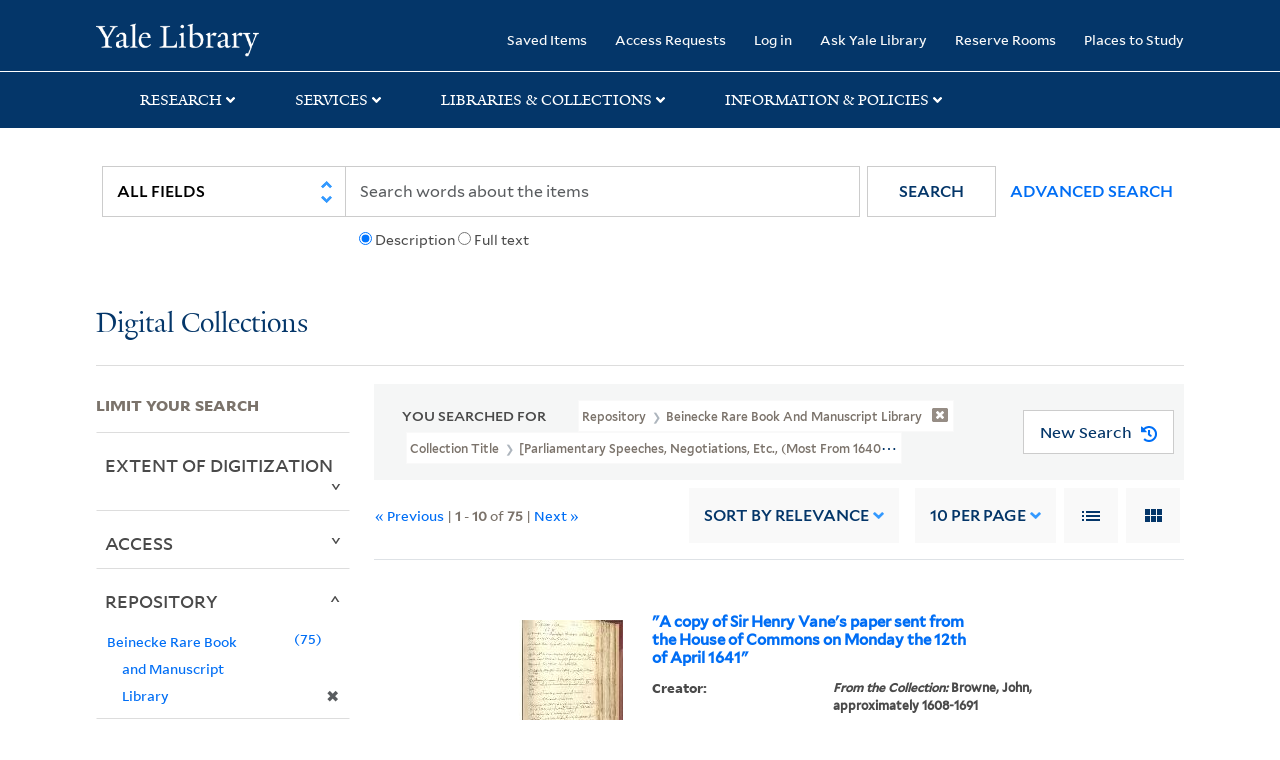

--- FILE ---
content_type: text/html; charset=utf-8
request_url: https://collections.library.yale.edu/catalog?f%5Bcollection_title_ssi%5D%5B%5D=%5BParliamentary+speeches%2C+negotiations%2C+etc.%2C+%28most+from+1640-1641%29%5D+%28OSBORN+FB161%29&f%5Brepository_ssi%5D%5B%5D=Beinecke+Rare+Book+and+Manuscript+Library
body_size: 12943
content:

<!DOCTYPE html>
<html class="no-js" lang="en" prefix="og: https://ogp.me/ns#">
  <head>
    <!-- Google Tag Manager -->
<script>
(function(w,d,s,l,i){w[l]=w[l]||[];w[l].push({'gtm.start':
new Date().getTime(),event:'gtm.js'});var f=d.getElementsByTagName(s)[0],
j=d.createElement(s),dl=l!='dataLayer'?'&l='+l:'';j.async=true;j.src=
'https://www.googletagmanager.com/gtm.js?id='+i+dl;f.parentNode.insertBefore(j,f);
})(window,document,'script','dataLayer','GTM-PX75HSF')
</script>
<!-- End Google Tag Manager --> 

    <meta charset="utf-8">
    <meta http-equiv="Content-Type" content="text/html; charset=utf-8">
    <meta name="viewport" content="width=device-width, initial-scale=1, shrink-to-fit=no">

    <!-- Internet Explorer use the highest version available -->
    <meta http-equiv="X-UA-Compatible" content="IE=edge">
    <title>Collection Title: [Parliamentary speeches, negotiations, etc., (most from 1640-1641)] (OSBORN FB161) / Repository: Beinecke Rare Book and Manuscript Library - Yale University Library Search Results</title>
    <link href="https://collections.library.yale.edu/catalog/opensearch.xml" title="Yale University Library" type="application/opensearchdescription+xml" rel="search" />
    <link rel="icon" type="image/x-icon" href="/assets/favicon-8fc507a7c6514a5419ea23bd656bf6a2ba0397ca9ff5cda749ef5b7d0e54cfec.ico" />
    <link rel="apple-touch-icon" sizes="120x120" href="https://collections.library.yale.edu/apple-touch-icon-precomposed.png">
    <link rel="apple-touch-icon" sizes="120x120" href="https://collections.library.yale.edu/apple-touch-icon.png">
    <link rel="stylesheet" href="/assets/application-e91dbd12ae330e6db678849e6e139a9baf3543d6f96cc0f1faa7742fd42d73bd.css" media="all" />
    <script src="/assets/application-867fc975278dc5b1af09ccbdc9b74efc378709ff61ebc7baa54d18a274b5cdd5.js"></script>
    <meta name="csrf-param" content="authenticity_token" />
<meta name="csrf-token" content="YSOmtz3WPfTZruoIbhNsbIryv9z1EDemH_gkD2FgAfHiIeQsjB2h2PDnadqJ6jzoUTmuAHLNmYXlpQw7tHt1xw" />
    <script async src="https://siteimproveanalytics.com/js/siteanalyze_66356571.js"></script>
      <meta name="robots" content="noindex" />
  <meta name="totalResults" content="75" />
<meta name="startIndex" content="0" />
<meta name="itemsPerPage" content="10" />

  <link rel="alternate" type="application/rss+xml" title="RSS for results" href="/catalog.rss?f%5Bcollection_title_ssi%5D%5B%5D=%5BParliamentary+speeches%2C+negotiations%2C+etc.%2C+%28most+from+1640-1641%29%5D+%28OSBORN+FB161%29&amp;f%5Brepository_ssi%5D%5B%5D=Beinecke+Rare+Book+and+Manuscript+Library" />
  <link rel="alternate" type="application/atom+xml" title="Atom for results" href="/catalog.atom?f%5Bcollection_title_ssi%5D%5B%5D=%5BParliamentary+speeches%2C+negotiations%2C+etc.%2C+%28most+from+1640-1641%29%5D+%28OSBORN+FB161%29&amp;f%5Brepository_ssi%5D%5B%5D=Beinecke+Rare+Book+and+Manuscript+Library" />
  <link rel="alternate" type="application/json" title="JSON" href="/catalog.json?f%5Bcollection_title_ssi%5D%5B%5D=%5BParliamentary+speeches%2C+negotiations%2C+etc.%2C+%28most+from+1640-1641%29%5D+%28OSBORN+FB161%29&amp;f%5Brepository_ssi%5D%5B%5D=Beinecke+Rare+Book+and+Manuscript+Library" />

  </head>
  <body class="blacklight-catalog blacklight-catalog-index">
  <!-- Google Tag Manager (noscript) -->
<noscript><iframe src="https://www.googletagmanager.com/ns.html?id=GTM-PX75HSF"
height="0" width="0" style="display:none;visibility:hidden" title="google tag manager"></iframe></noscript>
<!-- End Google Tag Manager (noscript) -->

  <div id="banner" class="alert alert-warning hidden"></div>
  <nav id="skip-link" role="navigation" aria-label="Skip links">
    <a class="element-invisible element-focusable rounded-bottom py-2 px-3" data-turbolinks="false" href="#search_field">Skip to search</a>
    <a class="element-invisible element-focusable rounded-bottom py-2 px-3" data-turbolinks="false" href="#main-container">Skip to main content</a>
      <a class="element-invisible element-focusable rounded-bottom py-2 px-3" data-turbolinks="false" href="#documents">Skip to first result</a>

  </nav>
  <header>
    <nav class="navbar navbar-expand-md navbar-dark bg-dark topbar" role="navigation" aria-label="Main">
  <div class="container">
    <a class="mb-0 navbar-brand navbar-logo" alt="Yale Library Home" href="https://library.yale.edu/">Yale University Library</a>
    <button class="navbar-toggler navbar-toggler-right" type="button" data-bs-toggle="collapse" data-bs-target="#user-util-collapse" aria-controls="user-util-collapse" aria-expanded="false" aria-label="Toggle navigation">
      <span class="navbar-toggler-icon"></span>
    </button>

    <div class="collapse navbar-collapse justify-content-md-end" id="user-util-collapse">
      <ul class="navbar-nav">

  <li class="nav-item">
    <a class="nav-link" href="/bookmarks">Saved Items</a>
  </li>

  <li class="nav-item">
    <a class="nav-link" href="/permission_requests">Access Requests</a>
  </li>

      <li class="nav-item">
        <form class="button_to" method="post" action="/users/auth/openid_connect"><input class="nav-link login-button" type="submit" value="Log in" /><input type="hidden" name="authenticity_token" value="NSCkzofGd1-s6ARHgOOzlsdSi4iTikKsz_swPxzrO8lL8zAmtW6hgXyqJxK9p2Dc4AKWtF7kcCCC6SqODaCXmg" autocomplete="off" /></form>
      </li>

  
    <li class="nav-item"><a class="nav-link" href="http://ask.library.yale.edu/">Ask Yale Library</a>

</li>

    <li class="nav-item"><a class="nav-link" href="https://schedule.yale.edu/">Reserve Rooms</a>
</li>

    <li class="nav-item"><a class="nav-link" href="https://web.library.yale.edu/places/to-study">Places to Study</a>
</li>
</ul>

    </div>
  </div>

</nav>
<div class="navbar-expand-md navbar-dark bg-dark topbar" role="navigation" aria-label="User utilities">
  <div class="secondary-nav">
    <div class="row">
      <section class="info-header">
        <div class="dropdown">
          <ul class="nav-link-title" data-bs-toggle="dropdown">
            <li>
              <a href="#" role="button" aria-expanded="true" class="research-title">Research</a>
              <p class="nav-link-caret">
                <img id="research-collapse-nav-bar" alt="collapse nav bar" src="/assets/header/2x-angle-up-solid-42118f6a9f91c33e3cd2e07af37391bf3b0479d9b79079cff9d8cdac6a453b2d.png" />
              </p>
            </li>
          </ul>
          <ul class="dropdown-menu">
            <li>
              <a href="http://search.library.yale.edu" title="" class="dropdown-item">
                Search Quicksearch
              </a>
            </li>
            <li>
              <a href="https://search.library.yale.edu/catalog" title="Records for approximately 13 million volumes located across the University Library system." class="dropdown-item">
                Search Library Catalog
              </a>
            </li>
            <li>
              <a href="https://library.yale.edu/explore-collections/explore/digital-collections" title="Access to digital image and text collections available from the Yale University Library." class="dropdown-item">
                Search Digital Collections
              </a>
            </li>
            <li>
              <a href="http://archives.yale.edu" title="Finding aids describe archival and manuscript collections at Arts, Beinecke, Divinity, and Music libraries, and the Manuscripts and Archives department in Sterling." class="dropdown-item">
                Search Archives at Yale
              </a>
            </li>
            <li>
              <a href="http://guides.library.yale.edu/" title="Use these subject guides to get started in your research, formulate a research strategy for a topic, and find information about print and electronic resources." class="dropdown-item">
                Research Guides
              </a>
            </li>
            <li>
              <a href="http://search.library.yale.edu/databases" title="Find subject-specific databases by description. Direct links to subscribed and freely available research databases and other resources, such as encyclopedias, bibliographies and dictionaries. Some databases are also &quot;cross-searchable&quot;; that is, they may be searched at one time in combination with other databases" class="dropdown-item">
                Find Databases by Title
              </a>
            </li>
            <li>
              <a href="http://wa4py6yj8t.search.serialssolutions.com" title="Browse or search for the descriptions of online journals and newspapers to which the library subscribes or has access to free on the Web." class="dropdown-item">
                Find eJournals by Title
              </a>
            </li>
            <li>
              <a href="https://library.yale.edu/find-request-and-use/use/using-special-collections" title="" class="dropdown-item">
                Guide to Using Special Collections
              </a>
            </li>
          </ul>
        </div>
      </section>

      <section class="info-header">
        <div class="dropdown">
          <ul class="nav-link-title" data-bs-toggle="dropdown">
            <li>
              <a href="#" role="button" aria-expanded="true" class="services-title">Services</a>
              <p class="nav-link-caret">
                <img id="services-collapse-nav-bar" alt="collapse nav bar" src="/assets/header/2x-angle-up-solid-42118f6a9f91c33e3cd2e07af37391bf3b0479d9b79079cff9d8cdac6a453b2d.png" />
              </p>
            </li>
          </ul>
          <ul class="dropdown-menu">
            <li>
              <a href="https://library.yale.edu/find-request-and-use/use/using-special-collections/request-digitization" title=""  class="dropdown-item">
                Request Digital Copies of Special Collections
              </a>
            </li>
            <li>
              <a href="https://library.yale.edu/pl" title=""  class="dropdown-item">
                Your Personal Librarian
              </a>
            </li>
            <li>
              <a href="https://library.yale.edu/subject-specialists" title=""  class="dropdown-item">
                Subject Specialists
              </a>
            </li>
            <li>
              <a href="http://guides.library.yale.edu/research-help" title=""  class="dropdown-item">
                Research Support and Workshops
              </a>
            </li>
            <li>
              <a href="http://guides.library.yale.edu/citationmanagement" title="Create Bibliographies"  class="dropdown-item">
                Citation Tools
              </a>
            </li>
            <li>
              <a href="http://guides.library.yale.edu/getit" title=""  class="dropdown-item">
                Get It @ Yale (Borrow Direct, Interlibrary Loan, Scan &amp; Deliver)
              </a>
            </li>
            <li>
              <a href="http://guides.library.yale.edu/reserves" title=""  class="dropdown-item">
                Course Reserves
              </a>
            </li>
            <li>
              <a href="https://guides.library.yale.edu/OffCampusAccess" title="Connect your computer to the Yale VPN (network) while off-campus."  class="dropdown-item">
                Off-Campus Access
              </a>
            </li>
            <li>
              <a href="http://elischolar.library.yale.edu" title="A digital repository of scholarly publications at Yale"  class="dropdown-item">
                EliScholar
              </a>
            </li>
            <li>
              <a href="http://yale.lib.overdrive.com/" title="OverDrive is a distribution platform through which users of our library can download popular eBooks and audiobooks.  From our personalized Yale University OverDrive site, we offer access to a variety of fiction and non-fiction descriptions in many different formats. "  class="dropdown-item">
                OverDrive: Popular Audio and eBooks
              </a>
            </li>
            <li>
              <a href="https://reservations.yale.edu/bmec/" title=""  class="dropdown-item">
                Bass Media Equipment
              </a>
            </li>
          </ul>
        </div>
      </section>

      <section class="info-header">
        <div class="dropdown">
          <ul class="nav-link-title" data-bs-toggle="dropdown">
            <li>
              <a href="#" role="button" aria-expanded="true" class="libraries-title">Libraries & Collections</a>
              <p class="nav-link-caret">
                <img id="libraries-collapse-nav-bar" alt="collapse nav bar" src="/assets/header/2x-angle-up-solid-42118f6a9f91c33e3cd2e07af37391bf3b0479d9b79079cff9d8cdac6a453b2d.png" />
              </p>
            </li>
          </ul>
          <ul class="dropdown-menu">
            <li>
              <a href="https://web.library.yale.edu/building/haas-family-arts-library" title="Robert B. Haas Family Arts Library" class="dropdown-item">
                Arts Library
              </a>
            </li>
            <li>
              <a href="https://library.yale.edu/bass" title="Anne T. and Robert M. Bass Library" class="dropdown-item">
                Bass Library
              </a>
            </li>
            <li>
              <a href="https://beinecke.library.yale.edu/" title="Beinecke Rare Book &amp; Manuscript Library" class="dropdown-item">
                Beinecke Library
              </a>
            </li>
            <li>
              <a href="https://library.yale.edu/classics" title="" class="dropdown-item">
                Classics Library
              </a>
            </li>
            <li>
              <a href="https://library.yale.edu/divinity" title="Divinity School Library" class="dropdown-item">
                Divinity Library
              </a>
            </li>
            <li>
              <a href="https://library.yale.edu/film" title="" class="dropdown-item">
                Yale Film Archive
              </a>
            </li>
            <li>
              <a href="https://fortunoff.library.yale.edu/" title="Fortunoff Video Archive for Holocaust Testimonies" class="dropdown-item">
                Fortunoff Archive
              </a>
            </li>
            <li>
              <a href="https://library.yale.edu/humanities" title="" class="dropdown-item">
                Humanities Collections
              </a>
            </li>
            <li>
              <a href="https://web.library.yale.edu/international-collections" title="" class="dropdown-item">
                International Collections
              </a>
            </li>
            <li>
              <a href="https://library.law.yale.edu/" title="Lillian Goldman Law Library in Memory of Sol Goldman" class="dropdown-item">
                Law Library
              </a>
            </li>
            <li>
              <a href="https://walpole.library.yale.edu/" title="" class="dropdown-item">
                Lewis Walpole Library
              </a>
            </li>
            <li>
              <a href="https://web.library.yale.edu/sd/dept/library-collection-services-and-operations" title="" class="dropdown-item">
                Library Collection Services
              </a>
            </li>
            <li>
              <a href="https://library.yale.edu/mssa" title="" class="dropdown-item">
                Manuscripts &amp; Archives
              </a>
            </li>
            <li>
              <a href="http://www.library.yale.edu/maps" title="" class="dropdown-item">
                Map Collection
              </a>
            </li>
            <li>
              <a href="https://library.yale.edu/marx" title="" class="dropdown-item">
                Marx Science &amp; Social Science Library
              </a>
            </li>
            <li>
              <a href="https://library.medicine.yale.edu/" title="Harvey Cushing / John Hay Whitney Medical Library" class="dropdown-item">
                Medical Library
              </a>
            </li>
            <li>
              <a href="https://library.yale.edu/visit-and-study/libraries-locations/irving-s-gilmore-music-library" title="Irving S. Gilmore Music Library" class="dropdown-item">
                Music Library
              </a>
            </li>
            <li>
              <a href="https://web.library.yale.edu/building/sterling-memorial-library" title="Sterling Memorial Library" class="dropdown-item">
                Sterling Library
              </a>
            </li>
            <li>
              <a href="https://britishart.yale.edu/" title="" class="dropdown-item">
                Yale Center for British Art
              </a>
            </li>
          </ul>
        </div>
      </section>

      <section class="info-header">
        <div class="dropdown">
          <ul class="nav-link-title" data-bs-toggle="dropdown">
            <li>
              <a href="#" role="button" aria-expanded="false" class="information-title">Information & Policies</a>
              <p class="nav-link-caret">
                <img id="info-collapse-nav-bar" alt="collapse nav bar" src="/assets/header/2x-angle-up-solid-42118f6a9f91c33e3cd2e07af37391bf3b0479d9b79079cff9d8cdac6a453b2d.png" />
              </p>
            </li>
          </ul>
          <ul class="dropdown-menu">
            <li>
              <a href="https://library.yale.edu/visit-and-study" title="" class="dropdown-item">
                Library Hours
              </a>
            </li>
            <li>
              <a href="https://library.yale.edu/staff-directory" title="" class="dropdown-item">
                Departments &amp; Staff
              </a>
            </li>
            <li>
              <a href="http://guides.library.yale.edu/borrow" title="Information about accessing and borrowing print material" class="dropdown-item">
                Borrowing &amp; Circulation
              </a>
            </li>
            <li>
              <a href="https://web.library.yale.edu/services-persons-disabilities" title="" class="dropdown-item">
                Services for Persons with Disabilities
              </a>
            </li>
            <li>
              <a href="http://guides.library.yale.edu/copyright-guidance/copyright-basics" title="" class="dropdown-item">
                Copyright Basics
              </a>
            </li>
            <li>
              <a href="https://web.library.yale.edu/help/scanning-printing-copying" title="" class="dropdown-item">
                Scanning, Printing &amp; Copying
              </a>
            </li>
            <li>
              <a href="https://web.library.yale.edu/help/computers-and-wireless" title="" class="dropdown-item">
                Computers &amp; Wireless
              </a>
            </li>
            <li>
              <a href="http://guides.library.yale.edu/about/policies" title="" class="dropdown-item">
                Library Policies
              </a>
            </li>
            <li>
              <a href="http://guides.library.yale.edu/about" title="" class="dropdown-item">
                About the Library
              </a>
            </li>
            <li>
              <a href="https://library.yale.edu/development" title="" class="dropdown-item">
                Giving to the Library
              </a>
            </li>
            <li>
              <a href="https://ask.library.yale.edu/faq/174852" title="" class="dropdown-item">
                Purchase Request
              </a>
            </li>
            <li>
              <a href="http://guides.library.yale.edu/work" title="" class="dropdown-item">
                Working at the Library
              </a>
            </li>
            <li>
              <a href="https://guides.library.yale.edu/about/policies/access" title="" class="dropdown-item">
                Terms Governing Use of Materials
              </a>
            </li>
          </ul>
        </div>
      </section>

    </div>
  </div>
</div>

    
    <div class="search-area">
      <div class="navbar-search navbar navbar-light bg-light" role="navigation" aria-label="Search options">
          <div class="container">
              <form class="search-query-form" role="search" aria-label="Search" action="https://collections.library.yale.edu/catalog" accept-charset="UTF-8" method="get">
  <input type="hidden" name="f[collection_title_ssi][]" value="[Parliamentary speeches, negotiations, etc., (most from 1640-1641)] (OSBORN FB161)" autocomplete="off" />
<input type="hidden" name="f[repository_ssi][]" value="Beinecke Rare Book and Manuscript Library" autocomplete="off" />
    <label for="search_field" class="sr-only">Search in</label>
  <div class="input-group">
        <select name="search_field" id="search_field" title="Targeted search options" class="custom-select search-field" onchange="onChangeSearchFields()"><option value="all_fields">All Fields</option>
<option value="creator_tesim">Creator</option>
<option value="title_tesim">Title</option>
<option value="callNumber_tesim">Call Number</option>
<option value="date_fields">Date</option>
<option value="subjectName_tesim">Subject</option>
<option value="orbisBibId_ssi">Orbis ID</option>
<option value="fulltext_tesim">Full Text</option></select>

    
    <span class="fulltext-info" id="fulltext-info">
      <input type="radio" name="fulltext_search" id="fulltext_search_1" value="1" onclick="onSelectDescription();" />
      <label for="fulltext_search_1">Description</label>
      <input type="radio" name="fulltext_search" id="fulltext_search_2" value="2" onclick="onSelectFulltext();" />
      <label for="fulltext_search_2">Full text</label>
    </span>


    <label for="q" class="sr-only">search for</label>
    <input type="text" name="q" id="q" placeholder="Search..." class="search-q q form-control rounded-0" aria-label="search" autocomplete="" data-autocomplete-enabled="false" data-autocomplete-path="/catalog/suggest" />

    <span class="input-group-append">
      <button type="submit" class="btn btn-primary search-btn" id="search" role="button">
        <span class="submit-search-text">Search</span>
        <span class="blacklight-icons blacklight-icon-search" aria-hidden="true"><?xml version="1.0"?>
<svg width="24" height="24" viewBox="0 0 24 24" aria-label="Search" role="img">
  <title>Search</title>
  <path fill="none" d="M0 0h24v24H0V0z"/>
  <path d="M15.5 14h-.79l-.28-.27C15.41 12.59 16 11.11 16 9.5 16 5.91 13.09 3 9.5 3S3 5.91 3 9.5 5.91 16 9.5 16c1.61 0 3.09-.59 4.23-1.57l.27.28v.79l5 4.99L20.49 19l-4.99-5zm-6 0C7.01 14 5 11.99 5 9.5S7.01 5 9.5 5 14 7.01 14 9.5 11.99 14 9.5 14z"/>
</svg>
</span>
      </button>
    </span>

    <span>
      <button class="advanced_search btn btn-secondary href-button" href="/advanced">Advanced Search</button>
    </span>
  </div>
</form>
          </div>
      </div>
    </div>
    
    <div class="user-subheader" role="heading" aria-level="1">
      <div class="user-subheader-title">
        <a href="/">Digital Collections</a> 
      </div>
    </div>

  </header>

  <main id="main-container" class="container" role="main" aria-label="Main content">
      <h1 class="sr-only top-content-title">Search</h1>


    <div class="row">
  <div class="col-md-12">
    <div id="main-flashes">
      <div class="flash_messages">
    
    
    
    
</div>

    </div>
  </div>
</div>


    <div class="row">
      
    <section id="content" class="col-lg-9 order-last" aria-label="search results">
        <div id="appliedParams" class="row constraints-container constraints-container-index">
    <h2 class="sr searched-heading">You Searched For</h2>
    
<span class="btn-group applied-filter constraint query filterfilter-repository_ssi">
  <button class="constraint-value btn btn-outline-secondary href-button" href="/catalog?f%5Bcollection_title_ssi%5D%5B%5D=%5BParliamentary+speeches%2C+negotiations%2C+etc.%2C+%28most+from+1640-1641%29%5D+%28OSBORN+FB161%29">
        <span class="filter-name">Repository </span>

      <span class="filter-value">Beinecke Rare Book and Manuscript Library</span>
      <!-- icon to remove-->
      <span class="remove-icon"><img alt="remove" src="/assets/x2x-4f77c7f7b595f950a1696f3fb558e0057b35fdcd0d26cdc9f9cdf6894827774d.png" /></span>
  </button>
</span>


<span class="btn-group applied-filter constraint query filterfilter-collection_title_ssi">
  <button class="constraint-value btn btn-outline-secondary href-button" href="/catalog?f%5Brepository_ssi%5D%5B%5D=Beinecke+Rare+Book+and+Manuscript+Library">
        <span class="filter-name">Collection Title </span>

      <span class="filter-value">[Parliamentary speeches, negotiations, etc., (most from 1640-1641)] (OSBORN FB161)</span>
      <!-- icon to remove-->
      <span class="remove-icon"><img alt="remove" src="/assets/x2x-4f77c7f7b595f950a1696f3fb558e0057b35fdcd0d26cdc9f9cdf6894827774d.png" /></span>
  </button>
</span>

    <div id="startOverButtonContainer">
      <button class="href-button catalog_startOverLink btn btn-primary btn-show" tabindex="0" role="button" href="/catalog">
  <span>New Search</span>
  <span class="start-over-icon"><img class="start-over-image" alt="" src="/assets/start_over-c369be977d5f8e898ffa3e8ab4d8704e41efb78c2d73c632b7df60a536f7b45f.png" /></span>
</button>
    </div>
  </div>

  






<div id="sortAndPerPage" class="sort-pagination d-md-flex justify-content-between" role="navigation" aria-label="Results navigation">
  <section class="pagination">
  
      <div class='page-links'>
      &laquo; Previous
      <span class='page-entries'>
        | <strong>1</strong> - <strong>10</strong> of <strong>75</strong> |
      </span>
      <a rel="next" href="/catalog?f%5Bcollection_title_ssi%5D%5B%5D=%5BParliamentary+speeches%2C+negotiations%2C+etc.%2C+%28most+from+1640-1641%29%5D+%28OSBORN+FB161%29&amp;f%5Brepository_ssi%5D%5B%5D=Beinecke+Rare+Book+and+Manuscript+Library&amp;page=2">Next &raquo;</a>

    </div>

</section>

  <div class="search-widgets">
        <div id="sort-dropdown" class="sort-dropdown btn-group">
    <button type="button" class="btn btn-outline-secondary dropdown-toggle" data-bs-toggle="dropdown" data-bs-target="#sort-dropdown" aria-expanded="false">
      Sort<span class="d-none d-sm-inline"> by Relevance</span> <span class="caret"></span>
    </button>

    <div class="dropdown-menu" role="menu">
        <a class="dropdown-item" role="menuitem" href="/catalog?f%5Bcollection_title_ssi%5D%5B%5D=%5BParliamentary+speeches%2C+negotiations%2C+etc.%2C+%28most+from+1640-1641%29%5D+%28OSBORN+FB161%29&amp;f%5Brepository_ssi%5D%5B%5D=Beinecke+Rare+Book+and+Manuscript+Library&amp;sort=score+desc%2C+pub_date_si+desc%2C+title_ssim+asc%2C+archivalSort_ssi+asc">Relevance</a>
        <a class="dropdown-item" role="menuitem" href="/catalog?f%5Bcollection_title_ssi%5D%5B%5D=%5BParliamentary+speeches%2C+negotiations%2C+etc.%2C+%28most+from+1640-1641%29%5D+%28OSBORN+FB161%29&amp;f%5Brepository_ssi%5D%5B%5D=Beinecke+Rare+Book+and+Manuscript+Library&amp;sort=archivalSort_ssi+asc%2C+score+desc%2C+pub_date_si+desc%2C+title_ssim+asc">Collection Order</a>
        <a class="dropdown-item" role="menuitem" href="/catalog?f%5Bcollection_title_ssi%5D%5B%5D=%5BParliamentary+speeches%2C+negotiations%2C+etc.%2C+%28most+from+1640-1641%29%5D+%28OSBORN+FB161%29&amp;f%5Brepository_ssi%5D%5B%5D=Beinecke+Rare+Book+and+Manuscript+Library&amp;sort=creator_ssim+asc%2C+title_ssim+asc%2C+archivalSort_ssi+asc">Creator (A --&gt; Z)</a>
        <a class="dropdown-item" role="menuitem" href="/catalog?f%5Bcollection_title_ssi%5D%5B%5D=%5BParliamentary+speeches%2C+negotiations%2C+etc.%2C+%28most+from+1640-1641%29%5D+%28OSBORN+FB161%29&amp;f%5Brepository_ssi%5D%5B%5D=Beinecke+Rare+Book+and+Manuscript+Library&amp;sort=creator_ssim+desc%2C+title_ssim+asc%2C+archivalSort_ssi+asc">Creator (Z --&gt; A)</a>
        <a class="dropdown-item" role="menuitem" href="/catalog?f%5Bcollection_title_ssi%5D%5B%5D=%5BParliamentary+speeches%2C+negotiations%2C+etc.%2C+%28most+from+1640-1641%29%5D+%28OSBORN+FB161%29&amp;f%5Brepository_ssi%5D%5B%5D=Beinecke+Rare+Book+and+Manuscript+Library&amp;sort=title_ssim+asc%2C+oid_ssi+desc%2C+archivalSort_ssi+asc">Title (A --&gt; Z)</a>
        <a class="dropdown-item" role="menuitem" href="/catalog?f%5Bcollection_title_ssi%5D%5B%5D=%5BParliamentary+speeches%2C+negotiations%2C+etc.%2C+%28most+from+1640-1641%29%5D+%28OSBORN+FB161%29&amp;f%5Brepository_ssi%5D%5B%5D=Beinecke+Rare+Book+and+Manuscript+Library&amp;sort=title_ssim+desc%2C+oid_ssi+desc%2C+archivalSort_ssi+asc">Title (Z --&gt; A)</a>
        <a class="dropdown-item" role="menuitem" href="/catalog?f%5Bcollection_title_ssi%5D%5B%5D=%5BParliamentary+speeches%2C+negotiations%2C+etc.%2C+%28most+from+1640-1641%29%5D+%28OSBORN+FB161%29&amp;f%5Brepository_ssi%5D%5B%5D=Beinecke+Rare+Book+and+Manuscript+Library&amp;sort=year_isim+asc%2C+id+asc%2C+archivalSort_ssi+asc">Year (ascending)</a>
        <a class="dropdown-item" role="menuitem" href="/catalog?f%5Bcollection_title_ssi%5D%5B%5D=%5BParliamentary+speeches%2C+negotiations%2C+etc.%2C+%28most+from+1640-1641%29%5D+%28OSBORN+FB161%29&amp;f%5Brepository_ssi%5D%5B%5D=Beinecke+Rare+Book+and+Manuscript+Library&amp;sort=year_isim+desc%2C+id+desc%2C+archivalSort_ssi+asc">Year (descending)</a>
    </div>
  </div>


        <span class="sr-only">Number of results to display per page</span>
  <div id="per_page-dropdown" class="per-page-dropdown btn-group">
    <button type="button" class="btn btn-outline-secondary dropdown-toggle" data-bs-toggle="dropdown" data-bs-target="#per_page-dropdown" aria-expanded="false">
      10<span class="d-none d-sm-inline"> per page</span> <span class="caret"></span>
    </button>
    <div class="dropdown-menu" role="menu">
        <a class="dropdown-item" role="menuitem" href="/catalog?f%5Bcollection_title_ssi%5D%5B%5D=%5BParliamentary+speeches%2C+negotiations%2C+etc.%2C+%28most+from+1640-1641%29%5D+%28OSBORN+FB161%29&amp;f%5Brepository_ssi%5D%5B%5D=Beinecke+Rare+Book+and+Manuscript+Library&amp;per_page=10">10<span class="sr-only visually-hidden"> per page</span></a>
        <a class="dropdown-item" role="menuitem" href="/catalog?f%5Bcollection_title_ssi%5D%5B%5D=%5BParliamentary+speeches%2C+negotiations%2C+etc.%2C+%28most+from+1640-1641%29%5D+%28OSBORN+FB161%29&amp;f%5Brepository_ssi%5D%5B%5D=Beinecke+Rare+Book+and+Manuscript+Library&amp;per_page=20">20<span class="sr-only visually-hidden"> per page</span></a>
        <a class="dropdown-item" role="menuitem" href="/catalog?f%5Bcollection_title_ssi%5D%5B%5D=%5BParliamentary+speeches%2C+negotiations%2C+etc.%2C+%28most+from+1640-1641%29%5D+%28OSBORN+FB161%29&amp;f%5Brepository_ssi%5D%5B%5D=Beinecke+Rare+Book+and+Manuscript+Library&amp;per_page=50">50<span class="sr-only visually-hidden"> per page</span></a>
        <a class="dropdown-item" role="menuitem" href="/catalog?f%5Bcollection_title_ssi%5D%5B%5D=%5BParliamentary+speeches%2C+negotiations%2C+etc.%2C+%28most+from+1640-1641%29%5D+%28OSBORN+FB161%29&amp;f%5Brepository_ssi%5D%5B%5D=Beinecke+Rare+Book+and+Manuscript+Library&amp;per_page=100">100<span class="sr-only visually-hidden"> per page</span></a>
    </div>
  </div>


        <div class="view-type">
    <span class="sr-only">View results as: </span>
    <div class="view-type-group btn-group">
        <a title="List" class="btn btn-outline-secondary btn-icon view-type-list active" href="/catalog?f%5Bcollection_title_ssi%5D%5B%5D=%5BParliamentary+speeches%2C+negotiations%2C+etc.%2C+%28most+from+1640-1641%29%5D+%28OSBORN+FB161%29&amp;f%5Brepository_ssi%5D%5B%5D=Beinecke+Rare+Book+and+Manuscript+Library&amp;view=list">
          <span class="blacklight-icons blacklight-icon-list"><?xml version="1.0"?>
<svg width="24" height="24" viewBox="0 0 24 24" aria-label="List" role="img">
  <title>List</title>
  <path d="M3 13h2v-2H3v2zm0 4h2v-2H3v2zm0-8h2V7H3v2zm4 4h14v-2H7v2zm0 4h14v-2H7v2zM7 7v2h14V7H7z"/>
  <path d="M0 0h24v24H0z" fill="none"/>
</svg>
</span>
          <span class="caption">List</span>
</a>        <a title="Gallery" class="btn btn-outline-secondary btn-icon view-type-gallery " href="/catalog?f%5Bcollection_title_ssi%5D%5B%5D=%5BParliamentary+speeches%2C+negotiations%2C+etc.%2C+%28most+from+1640-1641%29%5D+%28OSBORN+FB161%29&amp;f%5Brepository_ssi%5D%5B%5D=Beinecke+Rare+Book+and+Manuscript+Library&amp;view=gallery">
          <span class="blacklight-icons blacklight-icon-gallery"><?xml version="1.0"?>
<svg width="24" height="24" viewBox="0 0 24 24" aria-label="Gallery" role="img">
  <title>Gallery</title>
  <path fill="none" d="M0 0h24v24H0V0z"/>
  <path d="M4 11h5V5H4v6zm0 7h5v-6H4v6zm6 0h5v-6h-5v6zm6 0h5v-6h-5v6zm-6-7h5V5h-5v6zm6-6v6h5V5h-5z"/>
</svg>
</span>
          <span class="caption">Gallery</span>
</a>    </div>
  </div>


</div>
</div>


<h2 class="sr-only">Search Results</h2>

  <div id="documents" class="documents-list">
  <article data-document-id="31906400" data-document-counter="1" itemscope="itemscope" itemtype="http://schema.org/Thing" class="document document-position-1">
  
        <header class='documentHeader row'>
  <h3 class='index_title document-title-heading title_tesim'>
      <span class='counter_no_show' ><span>1. </span> </span>
    <div class='document-title'>
      <a data-context-href="/catalog/31906400/track?counter=1&amp;document_id=31906400&amp;search_id=487748495" href="/catalog/31906400">"A copy of Sir Henry Vane's paper sent from the House of Commons on Monday the 12th of April 1641"</a>
    </div>
    <div class="index-document-functions col-sm-3 col-lg-2"></div>
  </h3>
</header>

  <div class="document-thumbnail">
      <a data-context-href="/catalog/31906400/track?counter=1&amp;document_id=31906400&amp;search_id=487748495" aria-hidden="true" tabindex="-1" href="/catalog/31906400"><img onerror="this.error=null;this.src=&#39;https://collections.library.yale.edu/assets/image_not_found-c93ce80e74175def58f5d0884ea091974a91d4c2d59f33a1238f4e9f2608f01c.png&#39;" loading="lazy" src="https://collections.library.yale.edu/iiif/2/31906401/full/!200,200/0/default.jpg" /></a>
  </div>


<dl class="document-metadata dl-invert row">    <dt class="blacklight-creator_tesim col-md-3">    Creator:
</dt>
  <dd class="col-md-9 blacklight-creator_tesim">    <span class = 'from-the-collection' >From the Collection: </span>Browne, John, approximately 1608-1691
</dd>

    <dt class="blacklight-date_ssim col-md-3">    Published / Created:
</dt>
  <dd class="col-md-9 blacklight-date_ssim">    [n.d.]
</dd>

    <dt class="blacklight-callnumber_tesim col-md-3">    Call Number:
</dt>
  <dd class="col-md-9 blacklight-callnumber_tesim">    OSBORN FB161
</dd>

    <dt class="blacklight-containergrouping_tesim col-md-3">    Container / Volume:
</dt>
  <dd class="col-md-9 blacklight-containergrouping_tesim">    Box 1
</dd>

    <dt class="blacklight-imagecount_isi col-md-3">    Image Count:
</dt>
  <dd class="col-md-9 blacklight-imagecount_isi">    5
</dd>

    <dt class="blacklight-description_tesim col-md-3">    Description:
</dt>
  <dd class="col-md-9 blacklight-description_tesim">    4 p.  Contemporary MS copies, one in the  hand of John Browne.  p.175-178.
</dd>

    <dt class="blacklight-ancestortitles_tesim col-md-3">    Found in:
</dt>
  <dd class="col-md-9 blacklight-ancestortitles_tesim">    <a rel="nofollow" href="/catalog?f%5Brepository_ssi%5D%5B%5D=Beinecke+Rare+Book+and+Manuscript+Library">Beinecke Rare Book and Manuscript Library</a> &gt; <a rel="nofollow" href="/catalog?f%5Bcollection_title_ssi%5D%5B%5D=%5BParliamentary+speeches%2C+negotiations%2C+etc.%2C+%28most+from+1640-1641%29%5D+%28OSBORN+FB161%29&amp;f%5Brepository_ssi%5D%5B%5D=Beinecke+Rare+Book+and+Manuscript+Library">[Parliamentary speeches, negotiations, etc., (most from 1640-1641)] (OSBORN FB161)</a> &gt; <a rel="nofollow" href="/catalog?f%5Bcollection_title_ssi%5D%5B%5D=%5BParliamentary+speeches%2C+negotiations%2C+etc.%2C+%28most+from+1640-1641%29%5D+%28OSBORN+FB161%29&amp;f%5Brepository_ssi%5D%5B%5D=Beinecke+Rare+Book+and+Manuscript+Library&amp;f%5Bseries_sort_ssi%5D%5B%5D=00000%7COsborn+fb161">Osborn fb161</a> &gt; <a rel="nofollow" href="/catalog?f%5Bancestor_titles_hierarchy_ssim%5D%5B%5D=Beinecke+Rare+Book+and+Manuscript+Library+%3E+%5BParliamentary+speeches%2C+negotiations%2C+etc.%2C+%28most+from+1640-1641%29%5D+%28OSBORN+FB161%29+%3E+Osborn+fb161+%3E+VANE%2C+SIR+HENRY%2C+1589-1655&amp;f%5Bcollection_title_ssi%5D%5B%5D=%5BParliamentary+speeches%2C+negotiations%2C+etc.%2C+%28most+from+1640-1641%29%5D+%28OSBORN+FB161%29&amp;f%5Brepository_ssi%5D%5B%5D=Beinecke+Rare+Book+and+Manuscript+Library&amp;f%5Bseries_sort_ssi%5D%5B%5D=00000%7COsborn+fb161">VANE, SIR HENRY, 1589-1655</a> &gt; <a rel="nofollow" href="/catalog/31906400">&quot;A copy of Sir Henry Vane&#39;s paper sent from the House of Commons on Monday the 12th of April 1641&quot;</a>
</dd>

</dl>



  
</article><article data-document-id="31905909" data-document-counter="2" itemscope="itemscope" itemtype="http://schema.org/Thing" class="document document-position-2">
  
        <header class='documentHeader row'>
  <h3 class='index_title document-title-heading title_tesim'>
      <span class='counter_no_show' ><span>2. </span> </span>
    <div class='document-title'>
      <a data-context-href="/catalog/31905909/track?counter=2&amp;document_id=31905909&amp;search_id=487748495" href="/catalog/31905909">"Instructions for our Cousin and councellor Robert Earl of Essex E. Marshall of England, etc</a>
    </div>
    <div class="index-document-functions col-sm-3 col-lg-2"></div>
  </h3>
</header>

  <div class="document-thumbnail">
      <a data-context-href="/catalog/31905909/track?counter=2&amp;document_id=31905909&amp;search_id=487748495" aria-hidden="true" tabindex="-1" href="/catalog/31905909"><img onerror="this.error=null;this.src=&#39;https://collections.library.yale.edu/assets/image_not_found-c93ce80e74175def58f5d0884ea091974a91d4c2d59f33a1238f4e9f2608f01c.png&#39;" loading="lazy" src="https://collections.library.yale.edu/iiif/2/31905910/full/!200,200/0/default.jpg" /></a>
  </div>


<dl class="document-metadata dl-invert row">    <dt class="blacklight-creator_tesim col-md-3">    Creator:
</dt>
  <dd class="col-md-9 blacklight-creator_tesim">    <span class = 'from-the-collection' >From the Collection: </span>Browne, John, approximately 1608-1691
</dd>

    <dt class="blacklight-date_ssim col-md-3">    Published / Created:
</dt>
  <dd class="col-md-9 blacklight-date_ssim">    [n.d.]
</dd>

    <dt class="blacklight-callnumber_tesim col-md-3">    Call Number:
</dt>
  <dd class="col-md-9 blacklight-callnumber_tesim">    OSBORN FB161
</dd>

    <dt class="blacklight-containergrouping_tesim col-md-3">    Container / Volume:
</dt>
  <dd class="col-md-9 blacklight-containergrouping_tesim">    Box 1
</dd>

    <dt class="blacklight-imagecount_isi col-md-3">    Image Count:
</dt>
  <dd class="col-md-9 blacklight-imagecount_isi">    8
</dd>

    <dt class="blacklight-description_tesim col-md-3">    Description:
</dt>
  <dd class="col-md-9 blacklight-description_tesim">    8 p.  Contemporary MS copy.  p.1-5.
</dd>

    <dt class="blacklight-ancestortitles_tesim col-md-3">    Found in:
</dt>
  <dd class="col-md-9 blacklight-ancestortitles_tesim">    <a rel="nofollow" href="/catalog?f%5Brepository_ssi%5D%5B%5D=Beinecke+Rare+Book+and+Manuscript+Library">Beinecke Rare Book and Manuscript Library</a> &gt; <a rel="nofollow" href="/catalog?f%5Bcollection_title_ssi%5D%5B%5D=%5BParliamentary+speeches%2C+negotiations%2C+etc.%2C+%28most+from+1640-1641%29%5D+%28OSBORN+FB161%29&amp;f%5Brepository_ssi%5D%5B%5D=Beinecke+Rare+Book+and+Manuscript+Library">[Parliamentary speeches, negotiations, etc., (most from 1640-1641)] (OSBORN FB161)</a> &gt; <a rel="nofollow" href="/catalog?f%5Bcollection_title_ssi%5D%5B%5D=%5BParliamentary+speeches%2C+negotiations%2C+etc.%2C+%28most+from+1640-1641%29%5D+%28OSBORN+FB161%29&amp;f%5Brepository_ssi%5D%5B%5D=Beinecke+Rare+Book+and+Manuscript+Library&amp;f%5Bseries_sort_ssi%5D%5B%5D=00000%7COsborn+fb161">Osborn fb161</a> &gt; <a rel="nofollow" href="/catalog?f%5Bancestor_titles_hierarchy_ssim%5D%5B%5D=Beinecke+Rare+Book+and+Manuscript+Library+%3E+%5BParliamentary+speeches%2C+negotiations%2C+etc.%2C+%28most+from+1640-1641%29%5D+%28OSBORN+FB161%29+%3E+Osborn+fb161+%3E+ELIZABETH%2C+QUEEN+OF+ENGLAND%2C+1533-1603&amp;f%5Bcollection_title_ssi%5D%5B%5D=%5BParliamentary+speeches%2C+negotiations%2C+etc.%2C+%28most+from+1640-1641%29%5D+%28OSBORN+FB161%29&amp;f%5Brepository_ssi%5D%5B%5D=Beinecke+Rare+Book+and+Manuscript+Library&amp;f%5Bseries_sort_ssi%5D%5B%5D=00000%7COsborn+fb161">ELIZABETH, QUEEN OF ENGLAND, 1533-1603</a> &gt; <a rel="nofollow" href="/catalog/31905909">&quot;Instructions for our Cousin and councellor Robert Earl of Essex E. Marshall of England, etc. Lieutenant and Governor general of the Kingdom of Ireland Given at Richmond the 29th of March 1599&quot;.</a>
</dd>

</dl>



  
</article><article data-document-id="31905949" data-document-counter="3" itemscope="itemscope" itemtype="http://schema.org/Thing" class="document document-position-3">
  
        <header class='documentHeader row'>
  <h3 class='index_title document-title-heading title_tesim'>
      <span class='counter_no_show' ><span>3. </span> </span>
    <div class='document-title'>
      <a data-context-href="/catalog/31905949/track?counter=3&amp;document_id=31905949&amp;search_id=487748495" href="/catalog/31905949">"Notes out of the Journals concerning conferences between both Houses, 1628 June 13"</a>
    </div>
    <div class="index-document-functions col-sm-3 col-lg-2"></div>
  </h3>
</header>

  <div class="document-thumbnail">
      <a data-context-href="/catalog/31905949/track?counter=3&amp;document_id=31905949&amp;search_id=487748495" aria-hidden="true" tabindex="-1" href="/catalog/31905949"><img onerror="this.error=null;this.src=&#39;https://collections.library.yale.edu/assets/image_not_found-c93ce80e74175def58f5d0884ea091974a91d4c2d59f33a1238f4e9f2608f01c.png&#39;" loading="lazy" src="https://collections.library.yale.edu/iiif/2/31905950/full/!200,200/0/default.jpg" /></a>
  </div>


<dl class="document-metadata dl-invert row">    <dt class="blacklight-creator_tesim col-md-3">    Creator:
</dt>
  <dd class="col-md-9 blacklight-creator_tesim">    <span class = 'from-the-collection' >From the Collection: </span>Browne, John, approximately 1608-1691
</dd>

    <dt class="blacklight-date_ssim col-md-3">    Published / Created:
</dt>
  <dd class="col-md-9 blacklight-date_ssim">    [n.d.]
</dd>

    <dt class="blacklight-callnumber_tesim col-md-3">    Call Number:
</dt>
  <dd class="col-md-9 blacklight-callnumber_tesim">    OSBORN FB161
</dd>

    <dt class="blacklight-containergrouping_tesim col-md-3">    Container / Volume:
</dt>
  <dd class="col-md-9 blacklight-containergrouping_tesim">    Box 1
</dd>

    <dt class="blacklight-imagecount_isi col-md-3">    Image Count:
</dt>
  <dd class="col-md-9 blacklight-imagecount_isi">    3
</dd>

    <dt class="blacklight-description_tesim col-md-3">    Description:
</dt>
  <dd class="col-md-9 blacklight-description_tesim">    1 p.  Autograph MS. LJ, III, 853.  p.22-23.
</dd>

    <dt class="blacklight-ancestortitles_tesim col-md-3">    Found in:
</dt>
  <dd class="col-md-9 blacklight-ancestortitles_tesim">    <a rel="nofollow" href="/catalog?f%5Brepository_ssi%5D%5B%5D=Beinecke+Rare+Book+and+Manuscript+Library">Beinecke Rare Book and Manuscript Library</a> &gt; <a rel="nofollow" href="/catalog?f%5Bcollection_title_ssi%5D%5B%5D=%5BParliamentary+speeches%2C+negotiations%2C+etc.%2C+%28most+from+1640-1641%29%5D+%28OSBORN+FB161%29&amp;f%5Brepository_ssi%5D%5B%5D=Beinecke+Rare+Book+and+Manuscript+Library">[Parliamentary speeches, negotiations, etc., (most from 1640-1641)] (OSBORN FB161)</a> &gt; <a rel="nofollow" href="/catalog?f%5Bcollection_title_ssi%5D%5B%5D=%5BParliamentary+speeches%2C+negotiations%2C+etc.%2C+%28most+from+1640-1641%29%5D+%28OSBORN+FB161%29&amp;f%5Brepository_ssi%5D%5B%5D=Beinecke+Rare+Book+and+Manuscript+Library&amp;f%5Bseries_sort_ssi%5D%5B%5D=00000%7COsborn+fb161">Osborn fb161</a> &gt; <a rel="nofollow" href="/catalog?f%5Bancestor_titles_hierarchy_ssim%5D%5B%5D=Beinecke+Rare+Book+and+Manuscript+Library+%3E+%5BParliamentary+speeches%2C+negotiations%2C+etc.%2C+%28most+from+1640-1641%29%5D+%28OSBORN+FB161%29+%3E+Osborn+fb161+%3E+BROWNE%2C+JOHN%2C+D.1691&amp;f%5Bcollection_title_ssi%5D%5B%5D=%5BParliamentary+speeches%2C+negotiations%2C+etc.%2C+%28most+from+1640-1641%29%5D+%28OSBORN+FB161%29&amp;f%5Brepository_ssi%5D%5B%5D=Beinecke+Rare+Book+and+Manuscript+Library&amp;f%5Bseries_sort_ssi%5D%5B%5D=00000%7COsborn+fb161">BROWNE, JOHN, D.1691</a> &gt; <a rel="nofollow" href="/catalog/31905949">&quot;Notes out of the Journals concerning conferences between both Houses, 1628 June 13&quot;</a>
</dd>

</dl>



  
</article><article data-document-id="31905985" data-document-counter="4" itemscope="itemscope" itemtype="http://schema.org/Thing" class="document document-position-4">
  
        <header class='documentHeader row'>
  <h3 class='index_title document-title-heading title_tesim'>
      <span class='counter_no_show' ><span>4. </span> </span>
    <div class='document-title'>
      <a data-context-href="/catalog/31905985/track?counter=4&amp;document_id=31905985&amp;search_id=487748495" href="/catalog/31905985">"The index of the Heads of the Scotch Commissioners demands"</a>
    </div>
    <div class="index-document-functions col-sm-3 col-lg-2"></div>
  </h3>
</header>

  <div class="document-thumbnail">
      <a data-context-href="/catalog/31905985/track?counter=4&amp;document_id=31905985&amp;search_id=487748495" aria-hidden="true" tabindex="-1" href="/catalog/31905985"><img onerror="this.error=null;this.src=&#39;https://collections.library.yale.edu/assets/image_not_found-c93ce80e74175def58f5d0884ea091974a91d4c2d59f33a1238f4e9f2608f01c.png&#39;" loading="lazy" src="https://collections.library.yale.edu/iiif/2/31905986/full/!200,200/0/default.jpg" /></a>
  </div>


<dl class="document-metadata dl-invert row">    <dt class="blacklight-creator_tesim col-md-3">    Creator:
</dt>
  <dd class="col-md-9 blacklight-creator_tesim">    <span class = 'from-the-collection' >From the Collection: </span>Browne, John, approximately 1608-1691
</dd>

    <dt class="blacklight-date_ssim col-md-3">    Published / Created:
</dt>
  <dd class="col-md-9 blacklight-date_ssim">    [n.d.]
</dd>

    <dt class="blacklight-callnumber_tesim col-md-3">    Call Number:
</dt>
  <dd class="col-md-9 blacklight-callnumber_tesim">    OSBORN FB161
</dd>

    <dt class="blacklight-containergrouping_tesim col-md-3">    Container / Volume:
</dt>
  <dd class="col-md-9 blacklight-containergrouping_tesim">    Box 1
</dd>

    <dt class="blacklight-imagecount_isi col-md-3">    Image Count:
</dt>
  <dd class="col-md-9 blacklight-imagecount_isi">    3
</dd>

    <dt class="blacklight-description_tesim col-md-3">    Description:
</dt>
  <dd class="col-md-9 blacklight-description_tesim">    [1640/1 March 9]  2 p.  Contemporary MS, signed &quot;Ad.Blair&quot;.  See LJ, IV, 216 for a paper reported  in the House of Lords 1641 April 14  which includes many of the demands  in this Index.  p.46-47.
</dd>

    <dt class="blacklight-ancestortitles_tesim col-md-3">    Found in:
</dt>
  <dd class="col-md-9 blacklight-ancestortitles_tesim">    <a rel="nofollow" href="/catalog?f%5Brepository_ssi%5D%5B%5D=Beinecke+Rare+Book+and+Manuscript+Library">Beinecke Rare Book and Manuscript Library</a> &gt; <a rel="nofollow" href="/catalog?f%5Bcollection_title_ssi%5D%5B%5D=%5BParliamentary+speeches%2C+negotiations%2C+etc.%2C+%28most+from+1640-1641%29%5D+%28OSBORN+FB161%29&amp;f%5Brepository_ssi%5D%5B%5D=Beinecke+Rare+Book+and+Manuscript+Library">[Parliamentary speeches, negotiations, etc., (most from 1640-1641)] (OSBORN FB161)</a> &gt; <a rel="nofollow" href="/catalog?f%5Bcollection_title_ssi%5D%5B%5D=%5BParliamentary+speeches%2C+negotiations%2C+etc.%2C+%28most+from+1640-1641%29%5D+%28OSBORN+FB161%29&amp;f%5Brepository_ssi%5D%5B%5D=Beinecke+Rare+Book+and+Manuscript+Library&amp;f%5Bseries_sort_ssi%5D%5B%5D=00000%7COsborn+fb161">Osborn fb161</a> &gt; <a rel="nofollow" href="/catalog?f%5Bancestor_titles_hierarchy_ssim%5D%5B%5D=Beinecke+Rare+Book+and+Manuscript+Library+%3E+%5BParliamentary+speeches%2C+negotiations%2C+etc.%2C+%28most+from+1640-1641%29%5D+%28OSBORN+FB161%29+%3E+Osborn+fb161+%3E+SCOTLAND.+COMMISSIONERS+IN+LONDON%2C+1641.&amp;f%5Bcollection_title_ssi%5D%5B%5D=%5BParliamentary+speeches%2C+negotiations%2C+etc.%2C+%28most+from+1640-1641%29%5D+%28OSBORN+FB161%29&amp;f%5Brepository_ssi%5D%5B%5D=Beinecke+Rare+Book+and+Manuscript+Library&amp;f%5Bseries_sort_ssi%5D%5B%5D=00000%7COsborn+fb161">SCOTLAND. COMMISSIONERS IN LONDON, 1641.</a> &gt; <a rel="nofollow" href="/catalog/31905985">&quot;The index of the Heads of the Scotch Commissioners demands&quot;</a>
</dd>

</dl>



  
</article><article data-document-id="31906508" data-document-counter="5" itemscope="itemscope" itemtype="http://schema.org/Thing" class="document document-position-5">
  
        <header class='documentHeader row'>
  <h3 class='index_title document-title-heading title_tesim'>
      <span class='counter_no_show' ><span>5. </span> </span>
    <div class='document-title'>
      <a data-context-href="/catalog/31906508/track?counter=5&amp;document_id=31906508&amp;search_id=487748495" href="/catalog/31906508">Order for the redress of the French Ambassador who was assaulted in his house, 1641 Aug 30]</a>
    </div>
    <div class="index-document-functions col-sm-3 col-lg-2"></div>
  </h3>
</header>

  <div class="document-thumbnail">
      <a data-context-href="/catalog/31906508/track?counter=5&amp;document_id=31906508&amp;search_id=487748495" aria-hidden="true" tabindex="-1" href="/catalog/31906508"><img onerror="this.error=null;this.src=&#39;https://collections.library.yale.edu/assets/image_not_found-c93ce80e74175def58f5d0884ea091974a91d4c2d59f33a1238f4e9f2608f01c.png&#39;" loading="lazy" src="https://collections.library.yale.edu/iiif/2/31906509/full/!200,200/0/default.jpg" /></a>
  </div>


<dl class="document-metadata dl-invert row">    <dt class="blacklight-creator_tesim col-md-3">    Creator:
</dt>
  <dd class="col-md-9 blacklight-creator_tesim">    <span class = 'from-the-collection' >From the Collection: </span>Browne, John, approximately 1608-1691
</dd>

    <dt class="blacklight-date_ssim col-md-3">    Published / Created:
</dt>
  <dd class="col-md-9 blacklight-date_ssim">    [n.d.]
</dd>

    <dt class="blacklight-callnumber_tesim col-md-3">    Call Number:
</dt>
  <dd class="col-md-9 blacklight-callnumber_tesim">    OSBORN FB161
</dd>

    <dt class="blacklight-containergrouping_tesim col-md-3">    Container / Volume:
</dt>
  <dd class="col-md-9 blacklight-containergrouping_tesim">    Box 1
</dd>

    <dt class="blacklight-imagecount_isi col-md-3">    Image Count:
</dt>
  <dd class="col-md-9 blacklight-imagecount_isi">    3
</dd>

    <dt class="blacklight-description_tesim col-md-3">    Description:
</dt>
  <dd class="col-md-9 blacklight-description_tesim">    2 p.  Document, signed by John Browne.  LJ, IV, 382.  p.230-231.
</dd>

    <dt class="blacklight-ancestortitles_tesim col-md-3">    Found in:
</dt>
  <dd class="col-md-9 blacklight-ancestortitles_tesim">    <a rel="nofollow" href="/catalog?f%5Brepository_ssi%5D%5B%5D=Beinecke+Rare+Book+and+Manuscript+Library">Beinecke Rare Book and Manuscript Library</a> &gt; <a rel="nofollow" href="/catalog?f%5Bcollection_title_ssi%5D%5B%5D=%5BParliamentary+speeches%2C+negotiations%2C+etc.%2C+%28most+from+1640-1641%29%5D+%28OSBORN+FB161%29&amp;f%5Brepository_ssi%5D%5B%5D=Beinecke+Rare+Book+and+Manuscript+Library">[Parliamentary speeches, negotiations, etc., (most from 1640-1641)] (OSBORN FB161)</a> &gt; <a rel="nofollow" href="/catalog?f%5Bcollection_title_ssi%5D%5B%5D=%5BParliamentary+speeches%2C+negotiations%2C+etc.%2C+%28most+from+1640-1641%29%5D+%28OSBORN+FB161%29&amp;f%5Brepository_ssi%5D%5B%5D=Beinecke+Rare+Book+and+Manuscript+Library&amp;f%5Bseries_sort_ssi%5D%5B%5D=00000%7COsborn+fb161">Osborn fb161</a> &gt; <a rel="nofollow" href="/catalog?f%5Bancestor_titles_hierarchy_ssim%5D%5B%5D=Beinecke+Rare+Book+and+Manuscript+Library+%3E+%5BParliamentary+speeches%2C+negotiations%2C+etc.%2C+%28most+from+1640-1641%29%5D+%28OSBORN+FB161%29+%3E+Osborn+fb161+%3E+GREAT+BRITAIN.+PARLIAMENT.+HOUSE+OF+LORDS%2C+1641.&amp;f%5Bcollection_title_ssi%5D%5B%5D=%5BParliamentary+speeches%2C+negotiations%2C+etc.%2C+%28most+from+1640-1641%29%5D+%28OSBORN+FB161%29&amp;f%5Brepository_ssi%5D%5B%5D=Beinecke+Rare+Book+and+Manuscript+Library&amp;f%5Bseries_sort_ssi%5D%5B%5D=00000%7COsborn+fb161">GREAT BRITAIN. PARLIAMENT. HOUSE OF LORDS, 1641.</a> &gt; <a rel="nofollow" href="/catalog/31906508">Order for the redress of the French Ambassador who was assaulted in his house, 1641 Aug 30]</a>
</dd>

</dl>



  
</article><article data-document-id="31906441" data-document-counter="6" itemscope="itemscope" itemtype="http://schema.org/Thing" class="document document-position-6">
  
        <header class='documentHeader row'>
  <h3 class='index_title document-title-heading title_tesim'>
      <span class='counter_no_show' ><span>6. </span> </span>
    <div class='document-title'>
      <a data-context-href="/catalog/31906441/track?counter=6&amp;document_id=31906441&amp;search_id=487748495" href="/catalog/31906441">[A paper by the Scots commissioners concerning the Scottish Army in the North of England, 1640 Dec</a>
    </div>
    <div class="index-document-functions col-sm-3 col-lg-2"></div>
  </h3>
</header>

  <div class="document-thumbnail">
      <a data-context-href="/catalog/31906441/track?counter=6&amp;document_id=31906441&amp;search_id=487748495" aria-hidden="true" tabindex="-1" href="/catalog/31906441"><img onerror="this.error=null;this.src=&#39;https://collections.library.yale.edu/assets/image_not_found-c93ce80e74175def58f5d0884ea091974a91d4c2d59f33a1238f4e9f2608f01c.png&#39;" loading="lazy" src="https://collections.library.yale.edu/iiif/2/31906442/full/!200,200/0/default.jpg" /></a>
  </div>


<dl class="document-metadata dl-invert row">    <dt class="blacklight-creator_tesim col-md-3">    Creator:
</dt>
  <dd class="col-md-9 blacklight-creator_tesim">    <span class = 'from-the-collection' >From the Collection: </span>Browne, John, approximately 1608-1691
</dd>

    <dt class="blacklight-date_ssim col-md-3">    Published / Created:
</dt>
  <dd class="col-md-9 blacklight-date_ssim">    [n.d.]
</dd>

    <dt class="blacklight-callnumber_tesim col-md-3">    Call Number:
</dt>
  <dd class="col-md-9 blacklight-callnumber_tesim">    OSBORN FB161
</dd>

    <dt class="blacklight-containergrouping_tesim col-md-3">    Container / Volume:
</dt>
  <dd class="col-md-9 blacklight-containergrouping_tesim">    Box 1
</dd>

    <dt class="blacklight-imagecount_isi col-md-3">    Image Count:
</dt>
  <dd class="col-md-9 blacklight-imagecount_isi">    3
</dd>

    <dt class="blacklight-description_tesim col-md-3">    Description:
</dt>
  <dd class="col-md-9 blacklight-description_tesim">    2 p.  Contemporary MS copy.  Reported in LJ, IV, 110.  p.197-198.
</dd>

    <dt class="blacklight-ancestortitles_tesim col-md-3">    Found in:
</dt>
  <dd class="col-md-9 blacklight-ancestortitles_tesim">    <a rel="nofollow" href="/catalog?f%5Brepository_ssi%5D%5B%5D=Beinecke+Rare+Book+and+Manuscript+Library">Beinecke Rare Book and Manuscript Library</a> &gt; <a rel="nofollow" href="/catalog?f%5Bcollection_title_ssi%5D%5B%5D=%5BParliamentary+speeches%2C+negotiations%2C+etc.%2C+%28most+from+1640-1641%29%5D+%28OSBORN+FB161%29&amp;f%5Brepository_ssi%5D%5B%5D=Beinecke+Rare+Book+and+Manuscript+Library">[Parliamentary speeches, negotiations, etc., (most from 1640-1641)] (OSBORN FB161)</a> &gt; <a rel="nofollow" href="/catalog?f%5Bcollection_title_ssi%5D%5B%5D=%5BParliamentary+speeches%2C+negotiations%2C+etc.%2C+%28most+from+1640-1641%29%5D+%28OSBORN+FB161%29&amp;f%5Brepository_ssi%5D%5B%5D=Beinecke+Rare+Book+and+Manuscript+Library&amp;f%5Bseries_sort_ssi%5D%5B%5D=00000%7COsborn+fb161">Osborn fb161</a> &gt; <a rel="nofollow" href="/catalog?f%5Bancestor_titles_hierarchy_ssim%5D%5B%5D=Beinecke+Rare+Book+and+Manuscript+Library+%3E+%5BParliamentary+speeches%2C+negotiations%2C+etc.%2C+%28most+from+1640-1641%29%5D+%28OSBORN+FB161%29+%3E+Osborn+fb161+%3E+SCOTLAND.+COMMISSIONERS+IN+LONDON%2C+1640.&amp;f%5Bcollection_title_ssi%5D%5B%5D=%5BParliamentary+speeches%2C+negotiations%2C+etc.%2C+%28most+from+1640-1641%29%5D+%28OSBORN+FB161%29&amp;f%5Brepository_ssi%5D%5B%5D=Beinecke+Rare+Book+and+Manuscript+Library&amp;f%5Bseries_sort_ssi%5D%5B%5D=00000%7COsborn+fb161">SCOTLAND. COMMISSIONERS IN LONDON, 1640.</a> &gt; <a rel="nofollow" href="/catalog/31906441">[A paper by the Scots commissioners concerning the Scottish Army in the North of England, 1640 Dec 16]</a>
</dd>

</dl>



  
</article><article data-document-id="31906494" data-document-counter="7" itemscope="itemscope" itemtype="http://schema.org/Thing" class="document document-position-7">
  
        <header class='documentHeader row'>
  <h3 class='index_title document-title-heading title_tesim'>
      <span class='counter_no_show' ><span>7. </span> </span>
    <div class='document-title'>
      <a data-context-href="/catalog/31906494/track?counter=7&amp;document_id=31906494&amp;search_id=487748495" href="/catalog/31906494">[A query of the judges of the King's Bench concerning the Act abolishing the Court of Star Chamber</a>
    </div>
    <div class="index-document-functions col-sm-3 col-lg-2"></div>
  </h3>
</header>

  <div class="document-thumbnail">
      <a data-context-href="/catalog/31906494/track?counter=7&amp;document_id=31906494&amp;search_id=487748495" aria-hidden="true" tabindex="-1" href="/catalog/31906494"><img onerror="this.error=null;this.src=&#39;https://collections.library.yale.edu/assets/image_not_found-c93ce80e74175def58f5d0884ea091974a91d4c2d59f33a1238f4e9f2608f01c.png&#39;" loading="lazy" src="https://collections.library.yale.edu/iiif/2/31906495/full/!200,200/0/default.jpg" /></a>
  </div>


<dl class="document-metadata dl-invert row">    <dt class="blacklight-creator_tesim col-md-3">    Creator:
</dt>
  <dd class="col-md-9 blacklight-creator_tesim">    <span class = 'from-the-collection' >From the Collection: </span>Browne, John, approximately 1608-1691
</dd>

    <dt class="blacklight-date_ssim col-md-3">    Published / Created:
</dt>
  <dd class="col-md-9 blacklight-date_ssim">    [n.d.]
</dd>

    <dt class="blacklight-callnumber_tesim col-md-3">    Call Number:
</dt>
  <dd class="col-md-9 blacklight-callnumber_tesim">    OSBORN FB161
</dd>

    <dt class="blacklight-containergrouping_tesim col-md-3">    Container / Volume:
</dt>
  <dd class="col-md-9 blacklight-containergrouping_tesim">    Box 1
</dd>

    <dt class="blacklight-imagecount_isi col-md-3">    Image Count:
</dt>
  <dd class="col-md-9 blacklight-imagecount_isi">    3
</dd>

    <dt class="blacklight-description_tesim col-md-3">    Description:
</dt>
  <dd class="col-md-9 blacklight-description_tesim">    2 p.  Contemporary MS copy. LJ, IV, 327.  p.225-226.
</dd>

    <dt class="blacklight-ancestortitles_tesim col-md-3">    Found in:
</dt>
  <dd class="col-md-9 blacklight-ancestortitles_tesim">    <a rel="nofollow" href="/catalog?f%5Brepository_ssi%5D%5B%5D=Beinecke+Rare+Book+and+Manuscript+Library">Beinecke Rare Book and Manuscript Library</a> &gt; <a rel="nofollow" href="/catalog?f%5Bcollection_title_ssi%5D%5B%5D=%5BParliamentary+speeches%2C+negotiations%2C+etc.%2C+%28most+from+1640-1641%29%5D+%28OSBORN+FB161%29&amp;f%5Brepository_ssi%5D%5B%5D=Beinecke+Rare+Book+and+Manuscript+Library">[Parliamentary speeches, negotiations, etc., (most from 1640-1641)] (OSBORN FB161)</a> &gt; <a rel="nofollow" href="/catalog?f%5Bcollection_title_ssi%5D%5B%5D=%5BParliamentary+speeches%2C+negotiations%2C+etc.%2C+%28most+from+1640-1641%29%5D+%28OSBORN+FB161%29&amp;f%5Brepository_ssi%5D%5B%5D=Beinecke+Rare+Book+and+Manuscript+Library&amp;f%5Bseries_sort_ssi%5D%5B%5D=00000%7COsborn+fb161">Osborn fb161</a> &gt; <a rel="nofollow" href="/catalog?f%5Bancestor_titles_hierarchy_ssim%5D%5B%5D=Beinecke+Rare+Book+and+Manuscript+Library+%3E+%5BParliamentary+speeches%2C+negotiations%2C+etc.%2C+%28most+from+1640-1641%29%5D+%28OSBORN+FB161%29+%3E+Osborn+fb161+%3E+GREAT+BRITAIN.+JUDGES.&amp;f%5Bcollection_title_ssi%5D%5B%5D=%5BParliamentary+speeches%2C+negotiations%2C+etc.%2C+%28most+from+1640-1641%29%5D+%28OSBORN+FB161%29&amp;f%5Brepository_ssi%5D%5B%5D=Beinecke+Rare+Book+and+Manuscript+Library&amp;f%5Bseries_sort_ssi%5D%5B%5D=00000%7COsborn+fb161">GREAT BRITAIN. JUDGES.</a> &gt; <a rel="nofollow" href="/catalog/31906494">[A query of the judges of the King&#39;s Bench concerning the Act abolishing the Court of Star Chamber, 1641 July 24]</a>
</dd>

</dl>



  
</article><article data-document-id="31906502" data-document-counter="8" itemscope="itemscope" itemtype="http://schema.org/Thing" class="document document-position-8">
  
        <header class='documentHeader row'>
  <h3 class='index_title document-title-heading title_tesim'>
      <span class='counter_no_show' ><span>8. </span> </span>
    <div class='document-title'>
      <a data-context-href="/catalog/31906502/track?counter=8&amp;document_id=31906502&amp;search_id=487748495" href="/catalog/31906502">[A question considered by a committee of the whole house concerning the liability of the judges of</a>
    </div>
    <div class="index-document-functions col-sm-3 col-lg-2"></div>
  </h3>
</header>

  <div class="document-thumbnail">
      <a data-context-href="/catalog/31906502/track?counter=8&amp;document_id=31906502&amp;search_id=487748495" aria-hidden="true" tabindex="-1" href="/catalog/31906502"><img onerror="this.error=null;this.src=&#39;https://collections.library.yale.edu/assets/image_not_found-c93ce80e74175def58f5d0884ea091974a91d4c2d59f33a1238f4e9f2608f01c.png&#39;" loading="lazy" src="https://collections.library.yale.edu/iiif/2/31906503/full/!200,200/0/default.jpg" /></a>
  </div>


<dl class="document-metadata dl-invert row">    <dt class="blacklight-creator_tesim col-md-3">    Creator:
</dt>
  <dd class="col-md-9 blacklight-creator_tesim">    <span class = 'from-the-collection' >From the Collection: </span>Browne, John, approximately 1608-1691
</dd>

    <dt class="blacklight-date_ssim col-md-3">    Published / Created:
</dt>
  <dd class="col-md-9 blacklight-date_ssim">    [n.d.]
</dd>

    <dt class="blacklight-callnumber_tesim col-md-3">    Call Number:
</dt>
  <dd class="col-md-9 blacklight-callnumber_tesim">    OSBORN FB161
</dd>

    <dt class="blacklight-containergrouping_tesim col-md-3">    Container / Volume:
</dt>
  <dd class="col-md-9 blacklight-containergrouping_tesim">    Box 1
</dd>

    <dt class="blacklight-imagecount_isi col-md-3">    Image Count:
</dt>
  <dd class="col-md-9 blacklight-imagecount_isi">    2
</dd>

    <dt class="blacklight-description_tesim col-md-3">    Description:
</dt>
  <dd class="col-md-9 blacklight-description_tesim">    1 p.  Draft copy. See LJ, IV, 311 for  the resolutions on this and other  questions concerning the Court of  York.  p.228b.
</dd>

    <dt class="blacklight-ancestortitles_tesim col-md-3">    Found in:
</dt>
  <dd class="col-md-9 blacklight-ancestortitles_tesim">    <a rel="nofollow" href="/catalog?f%5Brepository_ssi%5D%5B%5D=Beinecke+Rare+Book+and+Manuscript+Library">Beinecke Rare Book and Manuscript Library</a> &gt; <a rel="nofollow" href="/catalog?f%5Bcollection_title_ssi%5D%5B%5D=%5BParliamentary+speeches%2C+negotiations%2C+etc.%2C+%28most+from+1640-1641%29%5D+%28OSBORN+FB161%29&amp;f%5Brepository_ssi%5D%5B%5D=Beinecke+Rare+Book+and+Manuscript+Library">[Parliamentary speeches, negotiations, etc., (most from 1640-1641)] (OSBORN FB161)</a> &gt; <a rel="nofollow" href="/catalog?f%5Bcollection_title_ssi%5D%5B%5D=%5BParliamentary+speeches%2C+negotiations%2C+etc.%2C+%28most+from+1640-1641%29%5D+%28OSBORN+FB161%29&amp;f%5Brepository_ssi%5D%5B%5D=Beinecke+Rare+Book+and+Manuscript+Library&amp;f%5Bseries_sort_ssi%5D%5B%5D=00000%7COsborn+fb161">Osborn fb161</a> &gt; <a rel="nofollow" href="/catalog?f%5Bancestor_titles_hierarchy_ssim%5D%5B%5D=Beinecke+Rare+Book+and+Manuscript+Library+%3E+%5BParliamentary+speeches%2C+negotiations%2C+etc.%2C+%28most+from+1640-1641%29%5D+%28OSBORN+FB161%29+%3E+Osborn+fb161+%3E+GREAT+BRITAIN.+PARLIAMENT.+HOUSE+OF+LORDS%2C+1641.&amp;f%5Bcollection_title_ssi%5D%5B%5D=%5BParliamentary+speeches%2C+negotiations%2C+etc.%2C+%28most+from+1640-1641%29%5D+%28OSBORN+FB161%29&amp;f%5Brepository_ssi%5D%5B%5D=Beinecke+Rare+Book+and+Manuscript+Library&amp;f%5Bseries_sort_ssi%5D%5B%5D=00000%7COsborn+fb161">GREAT BRITAIN. PARLIAMENT. HOUSE OF LORDS, 1641.</a> &gt; <a rel="nofollow" href="/catalog/31906502">[A question considered by a committee of the whole house concerning the liability of the judges of the Court of York, 1641 July 13]</a>
</dd>

</dl>



  
</article><article data-document-id="31906451" data-document-counter="9" itemscope="itemscope" itemtype="http://schema.org/Thing" class="document document-position-9">
  
        <header class='documentHeader row'>
  <h3 class='index_title document-title-heading title_tesim'>
      <span class='counter_no_show' ><span>9. </span> </span>
    <div class='document-title'>
      <a data-context-href="/catalog/31906451/track?counter=9&amp;document_id=31906451&amp;search_id=487748495" href="/catalog/31906451">[A question put to the judges concerning the rights of the Earl of Strafford in the examination of</a>
    </div>
    <div class="index-document-functions col-sm-3 col-lg-2"></div>
  </h3>
</header>

  <div class="document-thumbnail">
      <a data-context-href="/catalog/31906451/track?counter=9&amp;document_id=31906451&amp;search_id=487748495" aria-hidden="true" tabindex="-1" href="/catalog/31906451"><img onerror="this.error=null;this.src=&#39;https://collections.library.yale.edu/assets/image_not_found-c93ce80e74175def58f5d0884ea091974a91d4c2d59f33a1238f4e9f2608f01c.png&#39;" loading="lazy" src="https://collections.library.yale.edu/iiif/2/31906452/full/!200,200/0/default.jpg" /></a>
  </div>


<dl class="document-metadata dl-invert row">    <dt class="blacklight-creator_tesim col-md-3">    Creator:
</dt>
  <dd class="col-md-9 blacklight-creator_tesim">    <span class = 'from-the-collection' >From the Collection: </span>Browne, John, approximately 1608-1691
</dd>

    <dt class="blacklight-date_ssim col-md-3">    Published / Created:
</dt>
  <dd class="col-md-9 blacklight-date_ssim">    [n.d.]
</dd>

    <dt class="blacklight-callnumber_tesim col-md-3">    Call Number:
</dt>
  <dd class="col-md-9 blacklight-callnumber_tesim">    OSBORN FB161
</dd>

    <dt class="blacklight-containergrouping_tesim col-md-3">    Container / Volume:
</dt>
  <dd class="col-md-9 blacklight-containergrouping_tesim">    Box 1
</dd>

    <dt class="blacklight-imagecount_isi col-md-3">    Image Count:
</dt>
  <dd class="col-md-9 blacklight-imagecount_isi">    2
</dd>

    <dt class="blacklight-description_tesim col-md-3">    Description:
</dt>
  <dd class="col-md-9 blacklight-description_tesim">    1 p.  Contemporary MS copy in the hand of  John Browne. LJ, IV, 212. See p.85  and p.204 for the judges&#39; answer.  p.203
</dd>

    <dt class="blacklight-ancestortitles_tesim col-md-3">    Found in:
</dt>
  <dd class="col-md-9 blacklight-ancestortitles_tesim">    <a rel="nofollow" href="/catalog?f%5Brepository_ssi%5D%5B%5D=Beinecke+Rare+Book+and+Manuscript+Library">Beinecke Rare Book and Manuscript Library</a> &gt; <a rel="nofollow" href="/catalog?f%5Bcollection_title_ssi%5D%5B%5D=%5BParliamentary+speeches%2C+negotiations%2C+etc.%2C+%28most+from+1640-1641%29%5D+%28OSBORN+FB161%29&amp;f%5Brepository_ssi%5D%5B%5D=Beinecke+Rare+Book+and+Manuscript+Library">[Parliamentary speeches, negotiations, etc., (most from 1640-1641)] (OSBORN FB161)</a> &gt; <a rel="nofollow" href="/catalog?f%5Bcollection_title_ssi%5D%5B%5D=%5BParliamentary+speeches%2C+negotiations%2C+etc.%2C+%28most+from+1640-1641%29%5D+%28OSBORN+FB161%29&amp;f%5Brepository_ssi%5D%5B%5D=Beinecke+Rare+Book+and+Manuscript+Library&amp;f%5Bseries_sort_ssi%5D%5B%5D=00000%7COsborn+fb161">Osborn fb161</a> &gt; <a rel="nofollow" href="/catalog?f%5Bancestor_titles_hierarchy_ssim%5D%5B%5D=Beinecke+Rare+Book+and+Manuscript+Library+%3E+%5BParliamentary+speeches%2C+negotiations%2C+etc.%2C+%28most+from+1640-1641%29%5D+%28OSBORN+FB161%29+%3E+Osborn+fb161+%3E+GREAT+BRITAIN.+PARLIAMENT.+HOUSE+OF+LORDS%2C+1641.&amp;f%5Bcollection_title_ssi%5D%5B%5D=%5BParliamentary+speeches%2C+negotiations%2C+etc.%2C+%28most+from+1640-1641%29%5D+%28OSBORN+FB161%29&amp;f%5Brepository_ssi%5D%5B%5D=Beinecke+Rare+Book+and+Manuscript+Library&amp;f%5Bseries_sort_ssi%5D%5B%5D=00000%7COsborn+fb161">GREAT BRITAIN. PARLIAMENT. HOUSE OF LORDS, 1641.</a> &gt; <a rel="nofollow" href="/catalog/31906451">[A question put to the judges concerning the rights of the Earl of Strafford in the examination of witnesses at his trial, 1641 April 10]</a>
</dd>

</dl>



  
</article><article data-document-id="31906536" data-document-counter="10" itemscope="itemscope" itemtype="http://schema.org/Thing" class="document document-position-10">
  
        <header class='documentHeader row'>
  <h3 class='index_title document-title-heading title_tesim'>
      <span class='counter_no_show' ><span>10. </span> </span>
    <div class='document-title'>
      <a data-context-href="/catalog/31906536/track?counter=10&amp;document_id=31906536&amp;search_id=487748495" href="/catalog/31906536">[A report to the House of Lords of Pym's message at a Conference about depriving the bishops of</a>
    </div>
    <div class="index-document-functions col-sm-3 col-lg-2"></div>
  </h3>
</header>

  <div class="document-thumbnail">
      <a data-context-href="/catalog/31906536/track?counter=10&amp;document_id=31906536&amp;search_id=487748495" aria-hidden="true" tabindex="-1" href="/catalog/31906536"><img onerror="this.error=null;this.src=&#39;https://collections.library.yale.edu/assets/image_not_found-c93ce80e74175def58f5d0884ea091974a91d4c2d59f33a1238f4e9f2608f01c.png&#39;" loading="lazy" src="https://collections.library.yale.edu/iiif/2/31906537/full/!200,200/0/default.jpg" /></a>
  </div>


<dl class="document-metadata dl-invert row">    <dt class="blacklight-creator_tesim col-md-3">    Creator:
</dt>
  <dd class="col-md-9 blacklight-creator_tesim">    <span class = 'from-the-collection' >From the Collection: </span>Browne, John, approximately 1608-1691
</dd>

    <dt class="blacklight-date_ssim col-md-3">    Published / Created:
</dt>
  <dd class="col-md-9 blacklight-date_ssim">    [n.d.]
</dd>

    <dt class="blacklight-callnumber_tesim col-md-3">    Call Number:
</dt>
  <dd class="col-md-9 blacklight-callnumber_tesim">    OSBORN FB161
</dd>

    <dt class="blacklight-containergrouping_tesim col-md-3">    Container / Volume:
</dt>
  <dd class="col-md-9 blacklight-containergrouping_tesim">    Box 1
</dd>

    <dt class="blacklight-imagecount_isi col-md-3">    Image Count:
</dt>
  <dd class="col-md-9 blacklight-imagecount_isi">    3
</dd>

    <dt class="blacklight-description_tesim col-md-3">    Description:
</dt>
  <dd class="col-md-9 blacklight-description_tesim">    4 p.  Contemporary MS copy. LJ, IV, 407.  p.246-247.
</dd>

    <dt class="blacklight-ancestortitles_tesim col-md-3">    Found in:
</dt>
  <dd class="col-md-9 blacklight-ancestortitles_tesim">    <a rel="nofollow" href="/catalog?f%5Brepository_ssi%5D%5B%5D=Beinecke+Rare+Book+and+Manuscript+Library">Beinecke Rare Book and Manuscript Library</a> &gt; <a rel="nofollow" href="/catalog?f%5Bcollection_title_ssi%5D%5B%5D=%5BParliamentary+speeches%2C+negotiations%2C+etc.%2C+%28most+from+1640-1641%29%5D+%28OSBORN+FB161%29&amp;f%5Brepository_ssi%5D%5B%5D=Beinecke+Rare+Book+and+Manuscript+Library">[Parliamentary speeches, negotiations, etc., (most from 1640-1641)] (OSBORN FB161)</a> &gt; <a rel="nofollow" href="/catalog?f%5Bcollection_title_ssi%5D%5B%5D=%5BParliamentary+speeches%2C+negotiations%2C+etc.%2C+%28most+from+1640-1641%29%5D+%28OSBORN+FB161%29&amp;f%5Brepository_ssi%5D%5B%5D=Beinecke+Rare+Book+and+Manuscript+Library&amp;f%5Bseries_sort_ssi%5D%5B%5D=00000%7COsborn+fb161">Osborn fb161</a> &gt; <a rel="nofollow" href="/catalog?f%5Bancestor_titles_hierarchy_ssim%5D%5B%5D=Beinecke+Rare+Book+and+Manuscript+Library+%3E+%5BParliamentary+speeches%2C+negotiations%2C+etc.%2C+%28most+from+1640-1641%29%5D+%28OSBORN+FB161%29+%3E+Osborn+fb161+%3E+PYM%2C+JOHN%2C+1584-1643&amp;f%5Bcollection_title_ssi%5D%5B%5D=%5BParliamentary+speeches%2C+negotiations%2C+etc.%2C+%28most+from+1640-1641%29%5D+%28OSBORN+FB161%29&amp;f%5Brepository_ssi%5D%5B%5D=Beinecke+Rare+Book+and+Manuscript+Library&amp;f%5Bseries_sort_ssi%5D%5B%5D=00000%7COsborn+fb161">PYM, JOHN, 1584-1643</a> &gt; <a rel="nofollow" href="/catalog/31906536">[A report to the House of Lords of Pym&#39;s message at a Conference about depriving the bishops of their votes in Parliament, 1641 Oct 28]</a>
</dd>

</dl>



  
</article>
</div>


 <div class="row record-padding">
  <div class="col-md-12">
    <section class="pagination" aria-label="pagination links">
    <ul class="pagination">
        <li class="page-item disabled">
      <a rel="prev" onclick="return false;" class="page-link" aria-label="Go to previous page" href="#">PREVIOUS</a>
    </li>


    <li id="first-page-arrows" class="page-item disabled">
  &laquo;
</li>
        
<li class="page-item active">
    <span class="page-link" aria-label="Current Page, Page 1" aria-current="true">1</span>
</li>


        
<li class="page-item ">
    <a rel="next" class="page-link" aria-label="Go to page 2" href="/catalog?f%5Bcollection_title_ssi%5D%5B%5D=%5BParliamentary+speeches%2C+negotiations%2C+etc.%2C+%28most+from+1640-1641%29%5D+%28OSBORN+FB161%29&amp;f%5Brepository_ssi%5D%5B%5D=Beinecke+Rare+Book+and+Manuscript+Library&amp;page=2">2</a>
</li>


        
<li class="page-item ">
    <a class="page-link" aria-label="Go to page 3" href="/catalog?f%5Bcollection_title_ssi%5D%5B%5D=%5BParliamentary+speeches%2C+negotiations%2C+etc.%2C+%28most+from+1640-1641%29%5D+%28OSBORN+FB161%29&amp;f%5Brepository_ssi%5D%5B%5D=Beinecke+Rare+Book+and+Manuscript+Library&amp;page=3">3</a>
</li>


        
<li class="page-item ">
    <a class="page-link" aria-label="Go to page 4" href="/catalog?f%5Bcollection_title_ssi%5D%5B%5D=%5BParliamentary+speeches%2C+negotiations%2C+etc.%2C+%28most+from+1640-1641%29%5D+%28OSBORN+FB161%29&amp;f%5Brepository_ssi%5D%5B%5D=Beinecke+Rare+Book+and+Manuscript+Library&amp;page=4">4</a>
</li>


        
<li class="page-item ">
    <a class="page-link" aria-label="Go to page 5" href="/catalog?f%5Bcollection_title_ssi%5D%5B%5D=%5BParliamentary+speeches%2C+negotiations%2C+etc.%2C+%28most+from+1640-1641%29%5D+%28OSBORN+FB161%29&amp;f%5Brepository_ssi%5D%5B%5D=Beinecke+Rare+Book+and+Manuscript+Library&amp;page=5">5</a>
</li>


        <li class="page-item disabled">
  <span class="page-link">…</span>
</li>


        
<li class="page-item ">
    <a class="page-link" aria-label="Go to page 7" href="/catalog?f%5Bcollection_title_ssi%5D%5B%5D=%5BParliamentary+speeches%2C+negotiations%2C+etc.%2C+%28most+from+1640-1641%29%5D+%28OSBORN+FB161%29&amp;f%5Brepository_ssi%5D%5B%5D=Beinecke+Rare+Book+and+Manuscript+Library&amp;page=7">7</a>
</li>


        
<li class="page-item ">
    <a class="page-link" aria-label="Go to page 8" href="/catalog?f%5Bcollection_title_ssi%5D%5B%5D=%5BParliamentary+speeches%2C+negotiations%2C+etc.%2C+%28most+from+1640-1641%29%5D+%28OSBORN+FB161%29&amp;f%5Brepository_ssi%5D%5B%5D=Beinecke+Rare+Book+and+Manuscript+Library&amp;page=8">8</a>
</li>


    <li id="last-page-arrows" class="page-item ">
  <a class="page-link" aria-label="Go to last page" href="/catalog?f%5Bcollection_title_ssi%5D%5B%5D=%5BParliamentary+speeches%2C+negotiations%2C+etc.%2C+%28most+from+1640-1641%29%5D+%28OSBORN+FB161%29&amp;f%5Brepository_ssi%5D%5B%5D=Beinecke+Rare+Book+and+Manuscript+Library&amp;page=8">&raquo;</a>
</li>
        <li class="page-item">
      <a rel="next" class="page-link" aria-label="Go to next page" href="/catalog?f%5Bcollection_title_ssi%5D%5B%5D=%5BParliamentary+speeches%2C+negotiations%2C+etc.%2C+%28most+from+1640-1641%29%5D+%28OSBORN+FB161%29&amp;f%5Brepository_ssi%5D%5B%5D=Beinecke+Rare+Book+and+Manuscript+Library&amp;page=2">NEXT</a>
    </li>
 
  </ul>

</section>
  </div>
 </div>



    </section>

    <section id="sidebar" class="page-sidebar col-lg-3 order-first" aria-label="limit your search">
          <div id="facets" class="facets sidenav facets-toggleable-md">
  <div class="facets-header">
    <h2 class="facets-heading">Limit your search</h2>

    <button class="navbar-toggler navbar-toggler-right" type="button" data-toggle="collapse" data-target="#facet-panel-collapse" data-bs-toggle="collapse" data-bs-target="#facet-panel-collapse" aria-controls="facet-panel-collapse" aria-expanded="false" aria-label="Toggle facets">
      <span class="navbar-toggler-icon"></span>
</button>  </div>

  <div id="facet-panel-collapse" class="facets-collapse collapse">
      <div class="card facet-limit blacklight-extentOfDigitization_ssim ">
  <h3 class="card-header p-0 facet-field-heading" id="facet-extentofdigitization_ssim-header">
    <button
      type="button"
      class="btn w-100 d-block btn-block p-2 text-start text-left collapse-toggle collapsed"
      data-toggle="collapse"
      data-bs-toggle="collapse"
      data-target="#facet-extentofdigitization_ssim"
      data-bs-target="#facet-extentofdigitization_ssim"
      aria-expanded="false"
    >
          Extent of Digitization

    </button>
  </h3>
  <div id="facet-extentofdigitization_ssim" aria-labelledby="facet-extentofdigitization_ssim-header" class="panel-collapse facet-content collapse ">
    <div class="card-body">
              
    <ul class="facet-values list-unstyled">
      <li><span class="facet-label"><a class="facet-select" rel="nofollow" href="/catalog?f%5Bcollection_title_ssi%5D%5B%5D=%5BParliamentary+speeches%2C+negotiations%2C+etc.%2C+%28most+from+1640-1641%29%5D+%28OSBORN+FB161%29&amp;f%5BextentOfDigitization_ssim%5D%5B%5D=Completely+digitized&amp;f%5Brepository_ssi%5D%5B%5D=Beinecke+Rare+Book+and+Manuscript+Library">Completely digitized</a></span><span class="facet-count">75</span></li>
    </ul>




    </div>
  </div>
</div>

<div class="card facet-limit blacklight-visibility_ssi ">
  <h3 class="card-header p-0 facet-field-heading" id="facet-visibility_ssi-header">
    <button
      type="button"
      class="btn w-100 d-block btn-block p-2 text-start text-left collapse-toggle collapsed"
      data-toggle="collapse"
      data-bs-toggle="collapse"
      data-target="#facet-visibility_ssi"
      data-bs-target="#facet-visibility_ssi"
      aria-expanded="false"
    >
          Access

    </button>
  </h3>
  <div id="facet-visibility_ssi" aria-labelledby="facet-visibility_ssi-header" class="panel-collapse facet-content collapse ">
    <div class="card-body">
              
    <ul class="facet-values list-unstyled">
      <li><span class="facet-label"><a class="facet-select" rel="nofollow" href="/catalog?f%5Bcollection_title_ssi%5D%5B%5D=%5BParliamentary+speeches%2C+negotiations%2C+etc.%2C+%28most+from+1640-1641%29%5D+%28OSBORN+FB161%29&amp;f%5Brepository_ssi%5D%5B%5D=Beinecke+Rare+Book+and+Manuscript+Library&amp;f%5Bvisibility_ssi%5D%5B%5D=Public">Public</a></span><span class="facet-count">75</span></li>
    </ul>




    </div>
  </div>
</div>

<div class="card facet-limit blacklight-repository_ssi facet-limit-active">
  <h3 class="card-header p-0 facet-field-heading" id="facet-repository_ssi-header">
    <button
      type="button"
      class="btn w-100 d-block btn-block p-2 text-start text-left collapse-toggle "
      data-toggle="collapse"
      data-bs-toggle="collapse"
      data-target="#facet-repository_ssi"
      data-bs-target="#facet-repository_ssi"
      aria-expanded="true"
    >
          Repository

    </button>
  </h3>
  <div id="facet-repository_ssi" aria-labelledby="facet-repository_ssi-header" class="panel-collapse facet-content collapse show">
    <div class="card-body">
              
    <ul class="facet-values list-unstyled">
      <li><span class="facet-label"><span class="selected">Beinecke Rare Book and Manuscript Library</span><a class="remove" rel="nofollow" href="/catalog?f%5Bcollection_title_ssi%5D%5B%5D=%5BParliamentary+speeches%2C+negotiations%2C+etc.%2C+%28most+from+1640-1641%29%5D+%28OSBORN+FB161%29"><span class="remove-icon" aria-hidden="true">✖</span><span class="sr-only visually-hidden">[remove]</span></a></span><span class="selected facet-count">75</span></li>
    </ul>




    </div>
  </div>
</div>

<div class="card facet-limit blacklight-collection_title_ssi facet-limit-active">
  <h3 class="card-header p-0 facet-field-heading" id="facet-collection_title_ssi-header">
    <button
      type="button"
      class="btn w-100 d-block btn-block p-2 text-start text-left collapse-toggle "
      data-toggle="collapse"
      data-bs-toggle="collapse"
      data-target="#facet-collection_title_ssi"
      data-bs-target="#facet-collection_title_ssi"
      aria-expanded="true"
    >
          Collection Title

    </button>
  </h3>
  <div id="facet-collection_title_ssi" aria-labelledby="facet-collection_title_ssi-header" class="panel-collapse facet-content collapse show">
    <div class="card-body">
              
    <ul class="facet-values list-unstyled">
      <li><span class="facet-label"><span class="selected">[Parliamentary speeches, negotiations, etc., (most from 1640-1641)] (OSBORN FB161)</span><a class="remove" rel="nofollow" href="/catalog?f%5Brepository_ssi%5D%5B%5D=Beinecke+Rare+Book+and+Manuscript+Library"><span class="remove-icon" aria-hidden="true">✖</span><span class="sr-only visually-hidden">[remove]</span></a></span><span class="selected facet-count">75</span></li>
    </ul>




    </div>
  </div>
</div>

<div class="card facet-limit blacklight-series_sort_ssi ">
  <h3 class="card-header p-0 facet-field-heading" id="facet-series_sort_ssi-header">
    <button
      type="button"
      class="btn w-100 d-block btn-block p-2 text-start text-left collapse-toggle collapsed"
      data-toggle="collapse"
      data-bs-toggle="collapse"
      data-target="#facet-series_sort_ssi"
      data-bs-target="#facet-series_sort_ssi"
      aria-expanded="false"
    >
          Grouping

    </button>
  </h3>
  <div id="facet-series_sort_ssi" aria-labelledby="facet-series_sort_ssi-header" class="panel-collapse facet-content collapse ">
    <div class="card-body">
              
    <ul class="facet-values list-unstyled">
      <li><span class="facet-label"><a class="facet-select" rel="nofollow" href="/catalog?f%5Bcollection_title_ssi%5D%5B%5D=%5BParliamentary+speeches%2C+negotiations%2C+etc.%2C+%28most+from+1640-1641%29%5D+%28OSBORN+FB161%29&amp;f%5Brepository_ssi%5D%5B%5D=Beinecke+Rare+Book+and+Manuscript+Library&amp;f%5Bseries_sort_ssi%5D%5B%5D=00000%7COsborn+fb161">Osborn fb161</a></span><span class="facet-count">75</span></li>
    </ul>




    </div>
  </div>
</div>

<div class="card facet-limit blacklight-language_ssim ">
  <h3 class="card-header p-0 facet-field-heading" id="facet-language_ssim-header">
    <button
      type="button"
      class="btn w-100 d-block btn-block p-2 text-start text-left collapse-toggle collapsed"
      data-toggle="collapse"
      data-bs-toggle="collapse"
      data-target="#facet-language_ssim"
      data-bs-target="#facet-language_ssim"
      aria-expanded="false"
    >
          Language

    </button>
  </h3>
  <div id="facet-language_ssim" aria-labelledby="facet-language_ssim-header" class="panel-collapse facet-content collapse ">
    <div class="card-body">
              
    <ul class="facet-values list-unstyled">
      <li><span class="facet-label"><a class="facet-select" rel="nofollow" href="/catalog?f%5Bcollection_title_ssi%5D%5B%5D=%5BParliamentary+speeches%2C+negotiations%2C+etc.%2C+%28most+from+1640-1641%29%5D+%28OSBORN+FB161%29&amp;f%5Blanguage_ssim%5D%5B%5D=English&amp;f%5Brepository_ssi%5D%5B%5D=Beinecke+Rare+Book+and+Manuscript+Library">English</a></span><span class="facet-count">75</span></li>
    </ul>




    </div>
  </div>
</div>

<div class="card facet-limit blacklight-creator_ssim ">
  <h3 class="card-header p-0 facet-field-heading" id="facet-creator_ssim-header">
    <button
      type="button"
      class="btn w-100 d-block btn-block p-2 text-start text-left collapse-toggle collapsed"
      data-toggle="collapse"
      data-bs-toggle="collapse"
      data-target="#facet-creator_ssim"
      data-bs-target="#facet-creator_ssim"
      aria-expanded="false"
    >
          Creator

    </button>
  </h3>
  <div id="facet-creator_ssim" aria-labelledby="facet-creator_ssim-header" class="panel-collapse facet-content collapse ">
    <div class="card-body">
              
    <ul class="facet-values list-unstyled">
      <li><span class="facet-label"><a class="facet-select" rel="nofollow" href="/catalog?f%5Bcollection_title_ssi%5D%5B%5D=%5BParliamentary+speeches%2C+negotiations%2C+etc.%2C+%28most+from+1640-1641%29%5D+%28OSBORN+FB161%29&amp;f%5Bcreator_ssim%5D%5B%5D=Browne%2C+John%2C+approximately+1608-1691&amp;f%5Brepository_ssi%5D%5B%5D=Beinecke+Rare+Book+and+Manuscript+Library">Browne, John, approximately 1608-1691</a></span><span class="facet-count">75</span></li>
    </ul>




    </div>
  </div>
</div>

<div class="card facet-limit blacklight-year_isim ">
  <h3 class="card-header p-0 facet-field-heading" id="facet-year_isim-header">
    <button
      type="button"
      class="btn w-100 d-block btn-block p-2 text-start text-left collapse-toggle collapsed"
      data-toggle="collapse"
      data-bs-toggle="collapse"
      data-target="#facet-year_isim"
      data-bs-target="#facet-year_isim"
      aria-expanded="false"
    >
          Date Created

    </button>
  </h3>
  <div id="facet-year_isim" aria-labelledby="facet-year_isim-header" class="panel-collapse facet-content collapse ">
    <div class="card-body">
          <div class="limit_content range_limit year_isim-config blrl-plot-config">

      <!-- no results profile if missing is selected -->
        <!-- you can hide this if you want, but it has to be on page if you want
             JS slider and calculated facets to show up, JS sniffs it. -->
        <div class="profile">

              <div class="distribution subsection chart_js">
                <!-- if  we already fetched segments from solr, display them
                     here. Otherwise, display a link to fetch them, which JS
                     will AJAX fetch.  -->
                  <a class="load_distribution" href="https://collections.library.yale.edu/catalog/range_limit?f%5Bcollection_title_ssi%5D%5B%5D=%5BParliamentary+speeches%2C+negotiations%2C+etc.%2C+%28most+from+1640-1641%29%5D+%28OSBORN+FB161%29&amp;f%5Brepository_ssi%5D%5B%5D=Beinecke+Rare+Book+and+Manuscript+Library&amp;range_end=1641&amp;range_field=year_isim&amp;range_start=1599">View distribution</a>
              </div>
            <p class="range subsection slider_js">
              Current results range from <span class="min">1599</span> to <span class="max">1641</span>
            </p>
        </div>

        <form class="range_limit subsection form-inline range_year_isim d-flex justify-content-center" action="https://collections.library.yale.edu/catalog" accept-charset="UTF-8" method="get">
  <input type="hidden" name="f[collection_title_ssi][]" value="[Parliamentary speeches, negotiations, etc., (most from 1640-1641)] (OSBORN FB161)" autocomplete="off" />
<input type="hidden" name="f[repository_ssi][]" value="Beinecke Rare Book and Manuscript Library" autocomplete="off" />

  <div class="input-group input-group-sm mb-3 flex-nowrap range-limit-input-group">
    <input type="number" name="range[year_isim][begin]" id="range_year_isim_begin" maxlength="4" class="form-control text-center range_begin" /><label class="sr-only visually-hidden" for="range_year_isim_begin">Date Created range begin</label>
    <input type="number" name="range[year_isim][end]" id="range_year_isim_end" maxlength="4" class="form-control text-center range_end" /><label class="sr-only visually-hidden" for="range_year_isim_end">Date Created range end</label>
    <div class="input-group-append visually-hidden">
      <input type="submit" value="Apply" class="submit btn btn-secondary" data-disable-with="Apply" />
    </div>
    <input type="submit" value="Apply" class="submit btn btn-secondary sr-only" aria-hidden="true" data-disable-with="Apply" />
  </div>
</form>

        <div class="more_facets"><a data-blacklight-modal="trigger" href="/catalog/facet/year_isim?f%5Bcollection_title_ssi%5D%5B%5D=%5BParliamentary+speeches%2C+negotiations%2C+etc.%2C+%28most+from+1640-1641%29%5D+%28OSBORN+FB161%29&amp;f%5Brepository_ssi%5D%5B%5D=Beinecke+Rare+Book+and+Manuscript+Library">View larger »</a></div>

          <ul class="facet-values list-unstyled missing subsection">
  <li><span class="facet-label"><a class="facet-select" rel="nofollow" href="/catalog?f%5Bcollection_title_ssi%5D%5B%5D=%5BParliamentary+speeches%2C+negotiations%2C+etc.%2C+%28most+from+1640-1641%29%5D+%28OSBORN+FB161%29&amp;f%5Brepository_ssi%5D%5B%5D=Beinecke+Rare+Book+and+Manuscript+Library&amp;range%5B-year_isim%5D%5B%5D=%5B%2A+TO+%2A%5D">[Missing]</a></span><span class="facet-count">74</span></li>
</ul>

    </div>


    </div>
  </div>
</div>

</div></div>



    </section>

    </div>
  </main>

  <footer id="section-footer" class="section section-footer">
  <div id="zone-footer-wrapper" class="zone-wrapper zone-footer-wrapper clearfix">
    <div id="zone-footer" class="zone zone-footer clearfix container-12">
      <div class="grid-4 region region-footer-first" id="region-footer-first">
        <div class="region-inner region-footer-first-inner">
          <div class="block block-block block-8 block-block-8 odd block-without-title" id="block-block-8">
            <div class="block-inner clearfix">
              <div class="content clearfix">
                <h3 class="visually-hidden">Contact Information</h3>
                <address>
                  <p>P.O. Box 208240<br>
                  New Haven, CT 06520-8240<br>
                  <span>(203) 432-1775</span></p>
                </address>
              </div>
            </div>
          </div>
          <div class="footer-socmedia">
            <h3 class="visually-hidden">Follow Yale Library</h3>
            <a href="https://www.facebook.com/YaleLibrary" target="_blank" rel="noopener" aria-label="Follow Yale Library on Facebook (opens in new window)">
              <img id="facebook" alt="Yale Library Facebook" src="/assets/soc_media/icon_facebook-d0ee8081111dbd1d4971615f55280a8be166a702cab5bcbf3a080485be3065c3.png" />
            </a>
            <a href="https://www.instagram.com/yalelibrary" target="_blank" rel="noopener" aria-label="Follow Yale Library on Instagram (opens in new window)">
              <img id="instagram" alt="Yale Library Instagram" src="/assets/soc_media/icon_instagram-42cdc3dafda57372601b52e746b1776be5e1d54c1ea0afcb23f8f72af58acb1f.png" />
            </a>
            <a href="http://www.youtube.com/yaleuniversitylibrary" target="_blank" rel="noopener" aria-label="Watch Yale Library videos on YouTube (opens in new window)">
              <img id="youtube" alt="Yale Library Youtube" src="/assets/soc_media/youtube_icon-88ae28431738cbf5e64d13efc31e3b3efc94948e0c9137cbe7c300fe9edcf7cb.png" />
            </a>
          </div>
          <div class="footer-logo">
            <a aria-label="Visit Yale University homepage (opens in new window)" target="_blank" rel="noopener" href="http://www.yale.edu">
              <img class="yale-logo-img" alt="Yale University logo" src="/assets/yul_logo/yale-logo-975fd4f9d21f6e16a4d343a5207d0bda34cea3d1e2df8293f188ddf7caa12aac.svg" />
              <span class="visually-hidden">Yale University</span>
</a>          </div>
        </div>
      </div>
      <div class="grid-4 region region-footer-second" id="region-footer-second">
        <div class="region-inner region-footer-second-inner">
          <div class="block block-menu block-menu-footer-navigation block-menu-menu-footer-navigation odd block-without-title" id="block-menu-menu-footer-navigation">
            <div class="block-inner clearfix">
              <div class="content clearfix">
                <nav role="navigation" aria-labelledby="footer-nav-heading">
                  <h3 id="footer-nav-heading" class="visually-hidden">Library Services</h3>
                  <div class="footer-navigation-links">
                    <a aria-describedby="ask-desc" href="https://ask.library.yale.edu/">Ask Yale Library</a>
                    <span id="ask-desc" class="visually-hidden">Get research help and support</span>
                    
                    <a href="/my-library-accounts">My Library Accounts</a>
                    
                    <a aria-describedby="newsletter-desc" href="https://subscribe.yale.edu/browse?area=a0df40000006XkNAAU">Subscribe to our Newsletter</a>
                    <span id="newsletter-desc" class="visually-hidden">Stay updated with library news and events</span>
                    <a target="_blank" href="http://web.library.yale.edu/form/findit-feedback?findITURL=https://collections.library.yale.edu/catalog?f%5Bcollection_title_ssi%5D%5B%5D=%5BParliamentary+speeches%2C+negotiations%2C+etc.%2C+%28most+from+1640-1641%29%5D+%28OSBORN+FB161%29%26f%5Brepository_ssi%5D%5B%5D=Beinecke+Rare+Book+and+Manuscript+Library">Feedback</a>
                  </div>
                </nav>
              </div>
            </div>
          </div>
        </div>
      </div>
      <div class="grid-4 region region-footer-third" id="region-footer-third">
        <div class="region-inner region-footer-third-inner">
          <div class="block block-block block-18 block-block-18 odd block-without-title" id="block-block-18">
            <div class="block-inner clearfix">
              <div class="content clearfix">
                <nav role="navigation" aria-labelledby="footer-info-heading">
                  <h3 id="footer-info-heading" class="visually-hidden">Library Information</h3>
                  <div class="footer-bottom-links">
                    <a href="https://library.yale.edu/accessibility">Accessibility</a>
                    <a href="https://library.yale.edu/giving">Giving</a>
                    <a href="https://library.yale.edu/about-us/about/library-policies/privacy-and-data-use">Privacy and Data Use</a>
                    <a target="_blank" rel="noopener" aria-label="Library Staff Hub (opens in new window)" href="https://yaleedu.sharepoint.com/sites/YLHUB/SitePages/Home.aspx?spStartSource=spappbar">Library Staff Hub</a>
                  </div>
                </nav>
              </div>
            </div>
          </div>
        </div>
      </div>
      <div class="grid-12 region region-footer-footer" id="region-footer-footer">
        <div class="region-inner region-footer-footer-inner">
          <div class="block block-block block-10 block-block-10 odd block-without-title" id="block-block-10">
            <div class="block-inner clearfix">
              <div class="content clearfix">
                <div class="footer-copyright">© 2026 Yale University Library &nbsp;&nbsp;•&nbsp;&nbsp; All Rights Reserved</div>
              </div>
            </div>
          </div>
        </div>
      </div>
    </div>
  </div>
</footer>
  <div id="blacklight-modal" class="modal fade" tabindex="-1" role="dialog" aria-hidden="true">
  	  <div class="modal-dialog modal-lg" role="document">
  	    <div class="modal-content">
  	    </div>
  	  </div>
</div>

  </body>
</html>


--- FILE ---
content_type: text/html; charset=utf-8
request_url: https://collections.library.yale.edu/catalog/range_limit?f%5Bcollection_title_ssi%5D%5B%5D=%5BParliamentary+speeches%2C+negotiations%2C+etc.%2C+%28most+from+1640-1641%29%5D+%28OSBORN+FB161%29&f%5Brepository_ssi%5D%5B%5D=Beinecke+Rare+Book+and+Manuscript+Library&range_end=1641&range_field=year_isim&range_start=1599
body_size: 1074
content:
<ul class="facet-values list-unstyled ">
  <li><span class="facet-label"><a class="facet-select" rel="nofollow" href="/catalog?f%5Bcollection_title_ssi%5D%5B%5D=%5BParliamentary+speeches%2C+negotiations%2C+etc.%2C+%28most+from+1640-1641%29%5D+%28OSBORN+FB161%29&amp;f%5Brepository_ssi%5D%5B%5D=Beinecke+Rare+Book+and+Manuscript+Library&amp;range%5Byear_isim%5D%5Bbegin%5D=1599&amp;range%5Byear_isim%5D%5Bend%5D=1599&amp;range_end=1641&amp;range_field=year_isim&amp;range_start=1599"><span class="single" data-blrl-single="1599">1599</span></a></span><span class="facet-count">1</span></li><li><span class="facet-label"><a class="facet-select" rel="nofollow" href="/catalog?f%5Bcollection_title_ssi%5D%5B%5D=%5BParliamentary+speeches%2C+negotiations%2C+etc.%2C+%28most+from+1640-1641%29%5D+%28OSBORN+FB161%29&amp;f%5Brepository_ssi%5D%5B%5D=Beinecke+Rare+Book+and+Manuscript+Library&amp;range%5Byear_isim%5D%5Bbegin%5D=1600&amp;range%5Byear_isim%5D%5Bend%5D=1604&amp;range_end=1641&amp;range_field=year_isim&amp;range_start=1599"><span class="from" data-blrl-begin="1600">1600</span> to <span class="to" data-blrl-end="1604">1604</span></a></span><span class="facet-count">1</span></li><li><span class="facet-label"><a class="facet-select" rel="nofollow" href="/catalog?f%5Bcollection_title_ssi%5D%5B%5D=%5BParliamentary+speeches%2C+negotiations%2C+etc.%2C+%28most+from+1640-1641%29%5D+%28OSBORN+FB161%29&amp;f%5Brepository_ssi%5D%5B%5D=Beinecke+Rare+Book+and+Manuscript+Library&amp;range%5Byear_isim%5D%5Bbegin%5D=1605&amp;range%5Byear_isim%5D%5Bend%5D=1609&amp;range_end=1641&amp;range_field=year_isim&amp;range_start=1599"><span class="from" data-blrl-begin="1605">1605</span> to <span class="to" data-blrl-end="1609">1609</span></a></span><span class="facet-count">1</span></li><li><span class="facet-label"><a class="facet-select" rel="nofollow" href="/catalog?f%5Bcollection_title_ssi%5D%5B%5D=%5BParliamentary+speeches%2C+negotiations%2C+etc.%2C+%28most+from+1640-1641%29%5D+%28OSBORN+FB161%29&amp;f%5Brepository_ssi%5D%5B%5D=Beinecke+Rare+Book+and+Manuscript+Library&amp;range%5Byear_isim%5D%5Bbegin%5D=1610&amp;range%5Byear_isim%5D%5Bend%5D=1614&amp;range_end=1641&amp;range_field=year_isim&amp;range_start=1599"><span class="from" data-blrl-begin="1610">1610</span> to <span class="to" data-blrl-end="1614">1614</span></a></span><span class="facet-count">1</span></li><li><span class="facet-label"><a class="facet-select" rel="nofollow" href="/catalog?f%5Bcollection_title_ssi%5D%5B%5D=%5BParliamentary+speeches%2C+negotiations%2C+etc.%2C+%28most+from+1640-1641%29%5D+%28OSBORN+FB161%29&amp;f%5Brepository_ssi%5D%5B%5D=Beinecke+Rare+Book+and+Manuscript+Library&amp;range%5Byear_isim%5D%5Bbegin%5D=1615&amp;range%5Byear_isim%5D%5Bend%5D=1619&amp;range_end=1641&amp;range_field=year_isim&amp;range_start=1599"><span class="from" data-blrl-begin="1615">1615</span> to <span class="to" data-blrl-end="1619">1619</span></a></span><span class="facet-count">1</span></li><li><span class="facet-label"><a class="facet-select" rel="nofollow" href="/catalog?f%5Bcollection_title_ssi%5D%5B%5D=%5BParliamentary+speeches%2C+negotiations%2C+etc.%2C+%28most+from+1640-1641%29%5D+%28OSBORN+FB161%29&amp;f%5Brepository_ssi%5D%5B%5D=Beinecke+Rare+Book+and+Manuscript+Library&amp;range%5Byear_isim%5D%5Bbegin%5D=1620&amp;range%5Byear_isim%5D%5Bend%5D=1624&amp;range_end=1641&amp;range_field=year_isim&amp;range_start=1599"><span class="from" data-blrl-begin="1620">1620</span> to <span class="to" data-blrl-end="1624">1624</span></a></span><span class="facet-count">1</span></li><li><span class="facet-label"><a class="facet-select" rel="nofollow" href="/catalog?f%5Bcollection_title_ssi%5D%5B%5D=%5BParliamentary+speeches%2C+negotiations%2C+etc.%2C+%28most+from+1640-1641%29%5D+%28OSBORN+FB161%29&amp;f%5Brepository_ssi%5D%5B%5D=Beinecke+Rare+Book+and+Manuscript+Library&amp;range%5Byear_isim%5D%5Bbegin%5D=1625&amp;range%5Byear_isim%5D%5Bend%5D=1629&amp;range_end=1641&amp;range_field=year_isim&amp;range_start=1599"><span class="from" data-blrl-begin="1625">1625</span> to <span class="to" data-blrl-end="1629">1629</span></a></span><span class="facet-count">1</span></li><li><span class="facet-label"><a class="facet-select" rel="nofollow" href="/catalog?f%5Bcollection_title_ssi%5D%5B%5D=%5BParliamentary+speeches%2C+negotiations%2C+etc.%2C+%28most+from+1640-1641%29%5D+%28OSBORN+FB161%29&amp;f%5Brepository_ssi%5D%5B%5D=Beinecke+Rare+Book+and+Manuscript+Library&amp;range%5Byear_isim%5D%5Bbegin%5D=1630&amp;range%5Byear_isim%5D%5Bend%5D=1634&amp;range_end=1641&amp;range_field=year_isim&amp;range_start=1599"><span class="from" data-blrl-begin="1630">1630</span> to <span class="to" data-blrl-end="1634">1634</span></a></span><span class="facet-count">1</span></li><li><span class="facet-label"><a class="facet-select" rel="nofollow" href="/catalog?f%5Bcollection_title_ssi%5D%5B%5D=%5BParliamentary+speeches%2C+negotiations%2C+etc.%2C+%28most+from+1640-1641%29%5D+%28OSBORN+FB161%29&amp;f%5Brepository_ssi%5D%5B%5D=Beinecke+Rare+Book+and+Manuscript+Library&amp;range%5Byear_isim%5D%5Bbegin%5D=1635&amp;range%5Byear_isim%5D%5Bend%5D=1639&amp;range_end=1641&amp;range_field=year_isim&amp;range_start=1599"><span class="from" data-blrl-begin="1635">1635</span> to <span class="to" data-blrl-end="1639">1639</span></a></span><span class="facet-count">1</span></li><li><span class="facet-label"><a class="facet-select" rel="nofollow" href="/catalog?f%5Bcollection_title_ssi%5D%5B%5D=%5BParliamentary+speeches%2C+negotiations%2C+etc.%2C+%28most+from+1640-1641%29%5D+%28OSBORN+FB161%29&amp;f%5Brepository_ssi%5D%5B%5D=Beinecke+Rare+Book+and+Manuscript+Library&amp;range%5Byear_isim%5D%5Bbegin%5D=1640&amp;range%5Byear_isim%5D%5Bend%5D=1641&amp;range_end=1641&amp;range_field=year_isim&amp;range_start=1599"><span class="from" data-blrl-begin="1640">1640</span> to <span class="to" data-blrl-end="1641">1641</span></a></span><span class="facet-count">1</span></li>
</ul>

